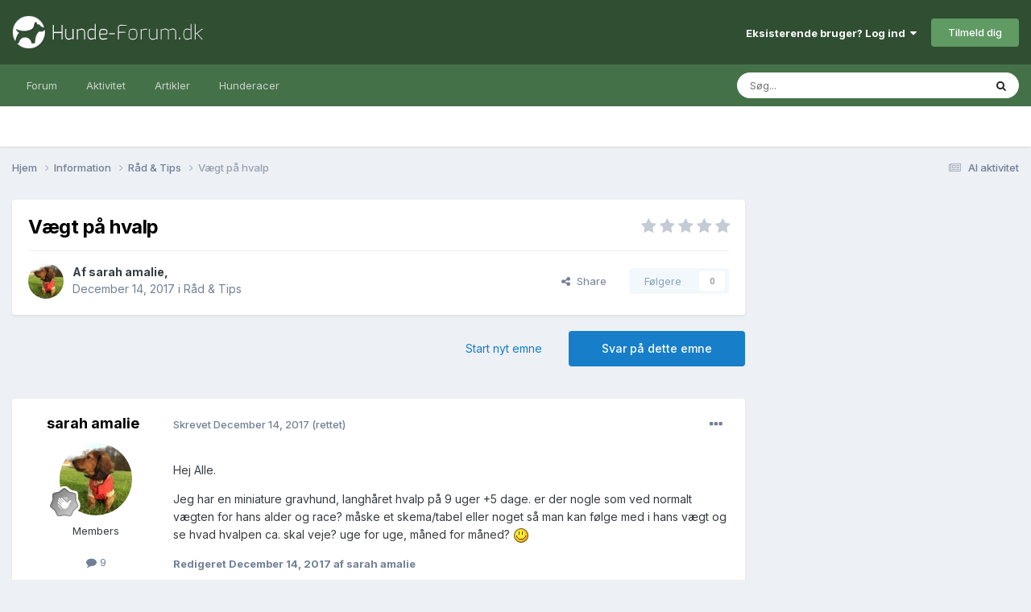

--- FILE ---
content_type: text/html;charset=UTF-8
request_url: https://www.hunde-forum.dk/forum/forum/topic/41075-v%C3%A6gt-p%C3%A5-hvalp/
body_size: 15732
content:
<!DOCTYPE html>
<html lang="da-DK" dir="ltr">
	<head>
		<meta charset="utf-8">
		<title>Vægt på hvalp - Råd &amp; Tips - Hunde-forum.dk</title>
		
			<script>
  (function(i,s,o,g,r,a,m){i['GoogleAnalyticsObject']=r;i[r]=i[r]||function(){
  (i[r].q=i[r].q||[]).push(arguments)},i[r].l=1*new Date();a=s.createElement(o),
  m=s.getElementsByTagName(o)[0];a.async=1;a.src=g;m.parentNode.insertBefore(a,m)
  })(window,document,'script','https://www.google-analytics.com/analytics.js','ga');

  ga('create', 'UA-1268661-1', 'auto');
  ga('send', 'pageview');

</script>
		
		

	<meta name="viewport" content="width=device-width, initial-scale=1">


	
	


	<meta name="twitter:card" content="summary" />




	
		
			
				<meta property="og:title" content="Vægt på hvalp">
			
		
	

	
		
			
				<meta property="og:type" content="website">
			
		
	

	
		
			
				<meta property="og:url" content="https://www.hunde-forum.dk/forum/forum/topic/41075-v%C3%A6gt-p%C3%A5-hvalp/">
			
		
	

	
		
			
				<meta name="description" content="Hej Alle. Jeg har en miniature gravhund, langhåret hvalp på 9 uger +5 dage. er der nogle som ved normalt vægten for hans alder og race? måske et skema/tabel eller noget så man kan følge med i hans vægt og se hvad hvalpen ca. skal veje? uge for uge, måned for måned?">
			
		
	

	
		
			
				<meta property="og:description" content="Hej Alle. Jeg har en miniature gravhund, langhåret hvalp på 9 uger +5 dage. er der nogle som ved normalt vægten for hans alder og race? måske et skema/tabel eller noget så man kan følge med i hans vægt og se hvad hvalpen ca. skal veje? uge for uge, måned for måned?">
			
		
	

	
		
			
				<meta property="og:updated_time" content="2017-12-14T19:23:58Z">
			
		
	

	
		
			
				<meta property="og:site_name" content="Hunde-forum.dk">
			
		
	

	
		
			
				<meta property="og:locale" content="da_DK">
			
		
	


	
		<link rel="canonical" href="https://www.hunde-forum.dk/forum/forum/topic/41075-v%C3%A6gt-p%C3%A5-hvalp/" />
	

	
		<link as="style" rel="preload" href="https://www.hunde-forum.dk/applications/core/interface/ckeditor/ckeditor/skins/ips/editor.css?t=P1PF" />
	





<link rel="manifest" href="https://www.hunde-forum.dk/manifest.webmanifest/">
<meta name="msapplication-config" content="https://www.hunde-forum.dk/browserconfig.xml/">
<meta name="msapplication-starturl" content="/">
<meta name="application-name" content="Hunde-forum.dk">
<meta name="apple-mobile-web-app-title" content="Hunde-forum.dk">

	<meta name="theme-color" content="#304f32">










<link rel="preload" href="//www.hunde-forum.dk/applications/core/interface/font/fontawesome-webfont.woff2?v=4.7.0" as="font" crossorigin="anonymous">
		


	<link rel="preconnect" href="https://fonts.googleapis.com">
	<link rel="preconnect" href="https://fonts.gstatic.com" crossorigin>
	
		<link href="https://fonts.googleapis.com/css2?family=Inter:wght@300;400;500;600;700&display=swap" rel="stylesheet">
	



	<link rel='stylesheet' href='https://www.hunde-forum.dk/uploads/css_built_1/341e4a57816af3ba440d891ca87450ff_framework.css?v=6a6f5a667c1757338095' media='all'>

	<link rel='stylesheet' href='https://www.hunde-forum.dk/uploads/css_built_1/05e81b71abe4f22d6eb8d1a929494829_responsive.css?v=6a6f5a667c1757338095' media='all'>

	<link rel='stylesheet' href='https://www.hunde-forum.dk/uploads/css_built_1/20446cf2d164adcc029377cb04d43d17_flags.css?v=6a6f5a667c1757338095' media='all'>

	<link rel='stylesheet' href='https://www.hunde-forum.dk/uploads/css_built_1/90eb5adf50a8c640f633d47fd7eb1778_core.css?v=6a6f5a667c1757338095' media='all'>

	<link rel='stylesheet' href='https://www.hunde-forum.dk/uploads/css_built_1/5a0da001ccc2200dc5625c3f3934497d_core_responsive.css?v=6a6f5a667c1757338095' media='all'>

	<link rel='stylesheet' href='https://www.hunde-forum.dk/uploads/css_built_1/62e269ced0fdab7e30e026f1d30ae516_forums.css?v=6a6f5a667c1757338095' media='all'>

	<link rel='stylesheet' href='https://www.hunde-forum.dk/uploads/css_built_1/76e62c573090645fb99a15a363d8620e_forums_responsive.css?v=6a6f5a667c1757338095' media='all'>

	<link rel='stylesheet' href='https://www.hunde-forum.dk/uploads/css_built_1/ebdea0c6a7dab6d37900b9190d3ac77b_topics.css?v=6a6f5a667c1757338095' media='all'>





<link rel='stylesheet' href='https://www.hunde-forum.dk/uploads/css_built_1/258adbb6e4f3e83cd3b355f84e3fa002_custom.css?v=6a6f5a667c1757338095' media='all'>




		
		

	
	<link rel='shortcut icon' href='https://www.hunde-forum.dk/uploads/monthly_2017_04/favicon.ico.002d6cd68a99f25ee4882cb229b2075a.ico' type="image/x-icon">

        <script async src="//pagead2.googlesyndication.com/pagead/js/adsbygoogle.js"></script>
        <script>
          (adsbygoogle = window.adsbygoogle || []).push({
            google_ad_client: "ca-pub-6535443641349139",
          });
        </script>
      
        <!-- Start GPT Tag -->
        <script async src='https://securepubads.g.doubleclick.net/tag/js/gpt.js'></script>
        <script>
          window.googletag = window.googletag || {cmd: []};
          googletag.cmd.push(function() {
            var mapping1 = googletag.sizeMapping()
                                    .addSize([1024, 768], [[930, 180]])
                                    .addSize([750, 400], [[728, 90]])
                                    .addSize([470, 400], [[320, 50]])
                                    .addSize([0, 0], [[320, 50]])
                                    .build();

            var mapping2 = googletag.sizeMapping()
                                    .addSize([1024, 768], [[336, 280]])
                                    .addSize([750, 400], [[300, 250]])
                                    .addSize([470, 400], [[300, 250]])
                                    .addSize([0, 0], [[300, 250]])
                                    .build();

            var mapping3 = googletag.sizeMapping()
                                    .addSize([1024, 768], [[300, 250]])
                                    .addSize([750, 400], [[300, 250]])
                                    .addSize([470, 400], [[300, 250]])
                                    .addSize([0, 0], [[300, 250]])
                                    .build();

            var mapping4 = googletag.sizeMapping()
                                    .addSize([1024, 768], [[300, 600]])
                                    .addSize([750, 400], [[300, 250]])
                                    .addSize([470, 400], [[300, 250]])
                                    .addSize([0, 0], [[300, 250]])
                                    .build();

            googletag.defineSlot('/21875484520/HF-LB-Top', [[930,180],[728,90],[320,50]], 'div-gpt-ad-4653114-1')
                     .defineSizeMapping(mapping1)
                     .addService(googletag.pubads());
            googletag.defineSlot('/21875484520/HF-LB-Bottom', [[930,180],[728,90],[320,50]], 'div-gpt-ad-4653114-2')
                     .defineSizeMapping(mapping1)
                     .addService(googletag.pubads());
            googletag.defineSlot('/21875484520/HF-A5P', [[930,180],[728,90],[320,50]], 'div-gpt-ad-4653114-3')
                     .defineSizeMapping(mapping1)
                     .addService(googletag.pubads());
            googletag.defineSlot('/21875484520/HF-A10P', [[930,180],[728,90],[320,50]], 'div-gpt-ad-4653114-4')
                     .defineSizeMapping(mapping1)
                     .addService(googletag.pubads());
            googletag.defineSlot('/21875484520/HF-A15P', [[930,180],[728,90],[320,50]], 'div-gpt-ad-4653114-5')
                     .defineSizeMapping(mapping1)
                     .addService(googletag.pubads());
            googletag.defineSlot('/21875484520/HF-A20P', [[930,180],[728,90],[320,50]], 'div-gpt-ad-4653114-6')
                     .defineSizeMapping(mapping1)
                     .addService(googletag.pubads());
            googletag.defineSlot('/21875484520/HF-AFC', [[930,180],[728,90],[320,50]], 'div-gpt-ad-4653114-7')
                     .defineSizeMapping(mapping1)
                     .addService(googletag.pubads());
            googletag.defineSlot('/21875484520/HF-ASC', [[930,180],[728,90],[320,50]], 'div-gpt-ad-4653114-8')
                     .defineSizeMapping(mapping1)
                     .addService(googletag.pubads());
            googletag.defineSlot('/21875484520/HF-ATC', [[930,180],[728,90],[320,50]], 'div-gpt-ad-4653114-9')
                     .defineSizeMapping(mapping1)
                     .addService(googletag.pubads());
            googletag.defineSlot('/21875484520/HF-A4C', [[930,180],[728,90],[320,50]], 'div-gpt-ad-4653114-10')
                     .defineSizeMapping(mapping1)
                     .addService(googletag.pubads());
            googletag.defineSlot('/21875484520/HF-A10T', [[930,180],[728,90],[320,50]], 'div-gpt-ad-4653114-11')
                     .defineSizeMapping(mapping1)
                     .addService(googletag.pubads());
            googletag.defineSlot('/21875484520/HF-A20T', [[930,180],[728,90],[320,50]], 'div-gpt-ad-4653114-12')
                     .defineSizeMapping(mapping1)
                     .addService(googletag.pubads());
            googletag.defineSlot('/21875484520/HF-IFP', [[336,280],[300,250]], 'div-gpt-ad-4653114-13')
                     .defineSizeMapping(mapping2)
                     .addService(googletag.pubads());
            googletag.defineSlot('/21875484520/HF-Sidebar', [[300,250]], 'div-gpt-ad-4653114-14')
                     .defineSizeMapping(mapping3)
                     .addService(googletag.pubads());
            googletag.defineSlot('/21875484520/HF-SS', [[300,600],[300,250]], 'div-gpt-ad-4653114-15')
                     .defineSizeMapping(mapping4)
                     .addService(googletag.pubads());

            googletag.pubads().enableSingleRequest();
            googletag.pubads().setCentering(true);
            googletag.enableServices();
          });
        </script>
        <!-- End GPT Tag -->
	</head>
	<body class='ipsApp ipsApp_front ipsJS_none ipsClearfix' data-controller='core.front.core.app' data-message="" data-pageApp='forums' data-pageLocation='front' data-pageModule='forums' data-pageController='topic' data-pageID='41075' >
		<a href='#ipsLayout_mainArea' class='ipsHide' title='Gå til hovedinholdet for denne side' accesskey='m'>Hop til indhold</a>
		
			<div id='ipsLayout_header' class='ipsClearfix'>
				





				<header>
					<div class='ipsLayout_container'>
						


<a href='https://www.hunde-forum.dk/' id='elLogo' accesskey='1'><img src="https://www.hunde-forum.dk/uploads/monthly_2017_04/hundeforumLogo.png.80ba01e3bb015428ba89e68e4bbbc243.png" alt='Hunde-forum.dk'></a>

						

	<ul id='elUserNav' class='ipsList_inline cSignedOut ipsResponsive_showDesktop'>
		
        
		
        
        
            
            <li id='elSignInLink'>
                <a href='https://www.hunde-forum.dk/login/' data-ipsMenu-closeOnClick="false" data-ipsMenu id='elUserSignIn'>
                    Eksisterende bruger? Log ind &nbsp;<i class='fa fa-caret-down'></i>
                </a>
                
<div id='elUserSignIn_menu' class='ipsMenu ipsMenu_auto ipsHide'>
	<form accept-charset='utf-8' method='post' action='https://www.hunde-forum.dk/login/'>
		<input type="hidden" name="csrfKey" value="6d4af6f8a0f6b8f7825b5c2e7d4ed9f7">
		<input type="hidden" name="ref" value="aHR0cHM6Ly93d3cuaHVuZGUtZm9ydW0uZGsvZm9ydW0vZm9ydW0vdG9waWMvNDEwNzUtdiVDMyVBNmd0LXAlQzMlQTUtaHZhbHAv">
		<div data-role="loginForm">
			
			
			
				<div class='ipsColumns ipsColumns_noSpacing'>
					<div class='ipsColumn ipsColumn_wide' id='elUserSignIn_internal'>
						
<div class="ipsPad ipsForm ipsForm_vertical">
	<h4 class="ipsType_sectionHead">Log ind</h4>
	<br><br>
	<ul class='ipsList_reset'>
		<li class="ipsFieldRow ipsFieldRow_noLabel ipsFieldRow_fullWidth">
			
			
				<input type="text" placeholder="Display navn eller e-mailadresse" name="auth" autocomplete="email">
			
		</li>
		<li class="ipsFieldRow ipsFieldRow_noLabel ipsFieldRow_fullWidth">
			<input type="password" placeholder="Password" name="password" autocomplete="current-password">
		</li>
		<li class="ipsFieldRow ipsFieldRow_checkbox ipsClearfix">
			<span class="ipsCustomInput">
				<input type="checkbox" name="remember_me" id="remember_me_checkbox" value="1" checked aria-checked="true">
				<span></span>
			</span>
			<div class="ipsFieldRow_content">
				<label class="ipsFieldRow_label" for="remember_me_checkbox">Husk mig</label>
				<span class="ipsFieldRow_desc">Ikke anbefalet på fælles computere</span>
			</div>
		</li>
		<li class="ipsFieldRow ipsFieldRow_fullWidth">
			<button type="submit" name="_processLogin" value="usernamepassword" class="ipsButton ipsButton_primary ipsButton_small" id="elSignIn_submit">Log ind</button>
			
				<p class="ipsType_right ipsType_small">
					
						<a href='https://www.hunde-forum.dk/glemt-password/' data-ipsDialog data-ipsDialog-title='Glemt dit password?'>
					
					Glemt dit password?</a>
				</p>
			
		</li>
	</ul>
</div>
					</div>
					<div class='ipsColumn ipsColumn_wide'>
						<div class='ipsPadding' id='elUserSignIn_external'>
							<div class='ipsAreaBackground_light ipsPadding:half'>
								
								
									<div class='ipsType_center ipsMargin_top:half'>
										

<button type="submit" name="_processLogin" value="2" class='ipsButton ipsButton_verySmall ipsButton_fullWidth ipsSocial ipsSocial_facebook' style="background-color: #3a579a">
	
		<span class='ipsSocial_icon'>
			
				<i class='fa fa-facebook-official'></i>
			
		</span>
		<span class='ipsSocial_text'>Log ind med Facebook</span>
	
</button>
									</div>
								
							</div>
						</div>
					</div>
				</div>
			
		</div>
	</form>
</div>
            </li>
            
        
		
			<li>
				
					<a href='https://www.hunde-forum.dk/opret-bruger/' data-ipsDialog data-ipsDialog-size='narrow' data-ipsDialog-title='Tilmeld dig' id='elRegisterButton' class='ipsButton ipsButton_normal ipsButton_primary'>Tilmeld dig</a>
				
			</li>
		
	</ul>

						
<ul class='ipsMobileHamburger ipsList_reset ipsResponsive_hideDesktop'>
	<li data-ipsDrawer data-ipsDrawer-drawerElem='#elMobileDrawer'>
		<a href='#' >
			
			
				
			
			
			
			<i class='fa fa-navicon'></i>
		</a>
	</li>
</ul>
					</div>
				</header>
				

	<nav data-controller='core.front.core.navBar' class=' ipsResponsive_showDesktop'>
		<div class='ipsNavBar_primary ipsLayout_container '>
			<ul data-role="primaryNavBar" class='ipsClearfix'>
				


	
		
		
		<li  id='elNavSecondary_1' data-role="navBarItem" data-navApp="core" data-navExt="CustomItem">
			
			
				<a href="https://www.hunde-forum.dk"  data-navItem-id="1" >
					Forum<span class='ipsNavBar_active__identifier'></span>
				</a>
			
			
				<ul class='ipsNavBar_secondary ipsHide' data-role='secondaryNavBar'>
					


	
		
		
		<li  id='elNavSecondary_8' data-role="navBarItem" data-navApp="core" data-navExt="CustomItem">
			
			
				<a href="https://www.hunde-forum.dk"  data-navItem-id="8" >
					Forummer<span class='ipsNavBar_active__identifier'></span>
				</a>
			
			
		</li>
	
	

	
	

	
		
		
		<li  id='elNavSecondary_11' data-role="navBarItem" data-navApp="core" data-navExt="StaffDirectory">
			
			
				<a href="https://www.hunde-forum.dk/staff/"  data-navItem-id="11" >
					Holdet bag<span class='ipsNavBar_active__identifier'></span>
				</a>
			
			
		</li>
	
	

	
		
		
		<li  id='elNavSecondary_12' data-role="navBarItem" data-navApp="core" data-navExt="OnlineUsers">
			
			
				<a href="https://www.hunde-forum.dk/online-brugere/"  data-navItem-id="12" >
					Online brugere<span class='ipsNavBar_active__identifier'></span>
				</a>
			
			
		</li>
	
	

	
		
		
		<li  id='elNavSecondary_13' data-role="navBarItem" data-navApp="core" data-navExt="Leaderboard">
			
			
				<a href="https://www.hunde-forum.dk/leaderboard/"  data-navItem-id="13" >
					Leaderboard<span class='ipsNavBar_active__identifier'></span>
				</a>
			
			
		</li>
	
	

					<li class='ipsHide' id='elNavigationMore_1' data-role='navMore'>
						<a href='#' data-ipsMenu data-ipsMenu-appendTo='#elNavigationMore_1' id='elNavigationMore_1_dropdown'>Mere <i class='fa fa-caret-down'></i></a>
						<ul class='ipsHide ipsMenu ipsMenu_auto' id='elNavigationMore_1_dropdown_menu' data-role='moreDropdown'></ul>
					</li>
				</ul>
			
		</li>
	
	

	
		
		
		<li  id='elNavSecondary_2' data-role="navBarItem" data-navApp="core" data-navExt="CustomItem">
			
			
				<a href="https://www.hunde-forum.dk/discover/"  data-navItem-id="2" >
					Aktivitet<span class='ipsNavBar_active__identifier'></span>
				</a>
			
			
				<ul class='ipsNavBar_secondary ipsHide' data-role='secondaryNavBar'>
					


	
		
		
		<li  id='elNavSecondary_3' data-role="navBarItem" data-navApp="core" data-navExt="AllActivity">
			
			
				<a href="https://www.hunde-forum.dk/discover/"  data-navItem-id="3" >
					Al aktivitet<span class='ipsNavBar_active__identifier'></span>
				</a>
			
			
		</li>
	
	

	
	

	
	

	
	

	
		
		
		<li  id='elNavSecondary_7' data-role="navBarItem" data-navApp="core" data-navExt="Search">
			
			
				<a href="https://www.hunde-forum.dk/search/"  data-navItem-id="7" >
					Søg<span class='ipsNavBar_active__identifier'></span>
				</a>
			
			
		</li>
	
	

					<li class='ipsHide' id='elNavigationMore_2' data-role='navMore'>
						<a href='#' data-ipsMenu data-ipsMenu-appendTo='#elNavigationMore_2' id='elNavigationMore_2_dropdown'>Mere <i class='fa fa-caret-down'></i></a>
						<ul class='ipsHide ipsMenu ipsMenu_auto' id='elNavigationMore_2_dropdown_menu' data-role='moreDropdown'></ul>
					</li>
				</ul>
			
		</li>
	
	

	
		
		
		<li  id='elNavSecondary_15' data-role="navBarItem" data-navApp="cms" data-navExt="Pages">
			
			
				<a href="https://www.hunde-forum.dk/artikler/"  data-navItem-id="15" >
					Artikler<span class='ipsNavBar_active__identifier'></span>
				</a>
			
			
		</li>
	
	

	
		
		
		<li  id='elNavSecondary_16' data-role="navBarItem" data-navApp="cms" data-navExt="Pages">
			
			
				<a href="https://www.hunde-forum.dk/hunderacer/"  data-navItem-id="16" >
					Hunderacer<span class='ipsNavBar_active__identifier'></span>
				</a>
			
			
		</li>
	
	

	
	

	
	

				<li class='ipsHide' id='elNavigationMore' data-role='navMore'>
					<a href='#' data-ipsMenu data-ipsMenu-appendTo='#elNavigationMore' id='elNavigationMore_dropdown'>Mere</a>
					<ul class='ipsNavBar_secondary ipsHide' data-role='secondaryNavBar'>
						<li class='ipsHide' id='elNavigationMore_more' data-role='navMore'>
							<a href='#' data-ipsMenu data-ipsMenu-appendTo='#elNavigationMore_more' id='elNavigationMore_more_dropdown'>Mere <i class='fa fa-caret-down'></i></a>
							<ul class='ipsHide ipsMenu ipsMenu_auto' id='elNavigationMore_more_dropdown_menu' data-role='moreDropdown'></ul>
						</li>
					</ul>
				</li>
			</ul>
			

	<div id="elSearchWrapper">
		<div id='elSearch' data-controller="core.front.core.quickSearch">
			<form accept-charset='utf-8' action='//www.hunde-forum.dk/search/?do=quicksearch' method='post'>
                <input type='search' id='elSearchField' placeholder='Søg...' name='q' autocomplete='off' aria-label='Søg'>
                <details class='cSearchFilter'>
                    <summary class='cSearchFilter__text'></summary>
                    <ul class='cSearchFilter__menu'>
                        
                        <li><label><input type="radio" name="type" value="all" ><span class='cSearchFilter__menuText'>Overalt</span></label></li>
                        
                            
                                <li><label><input type="radio" name="type" value='contextual_{&quot;type&quot;:&quot;forums_topic&quot;,&quot;nodes&quot;:23}' checked><span class='cSearchFilter__menuText'>This Forum</span></label></li>
                            
                                <li><label><input type="radio" name="type" value='contextual_{&quot;type&quot;:&quot;forums_topic&quot;,&quot;item&quot;:41075}' checked><span class='cSearchFilter__menuText'>This Topic</span></label></li>
                            
                        
                        
                            <li><label><input type="radio" name="type" value="core_statuses_status"><span class='cSearchFilter__menuText'>Status Updates</span></label></li>
                        
                            <li><label><input type="radio" name="type" value="forums_topic"><span class='cSearchFilter__menuText'>Emner</span></label></li>
                        
                            <li><label><input type="radio" name="type" value="cms_pages_pageitem"><span class='cSearchFilter__menuText'>Pages</span></label></li>
                        
                            <li><label><input type="radio" name="type" value="cms_records2"><span class='cSearchFilter__menuText'>Artikler</span></label></li>
                        
                            <li><label><input type="radio" name="type" value="cms_records3"><span class='cSearchFilter__menuText'>Hunderacer</span></label></li>
                        
                            <li><label><input type="radio" name="type" value="core_members"><span class='cSearchFilter__menuText'>Medlemmer</span></label></li>
                        
                    </ul>
                </details>
				<button class='cSearchSubmit' type="submit" aria-label='Søg'><i class="fa fa-search"></i></button>
			</form>
		</div>
	</div>

		</div>
	</nav>

				
<ul id='elMobileNav' class='ipsResponsive_hideDesktop' data-controller='core.front.core.mobileNav'>
	
		
			
			
				
				
			
				
					<li id='elMobileBreadcrumb'>
						<a href='https://www.hunde-forum.dk/forum/forum/23-r%C3%A5d-amp-tips/'>
							<span>Råd &amp; Tips</span>
						</a>
					</li>
				
				
			
				
				
			
		
	
	
	
	<li >
		<a data-action="defaultStream" href='https://www.hunde-forum.dk/discover/'><i class="fa fa-newspaper-o" aria-hidden="true"></i></a>
	</li>

	

	
		<li class='ipsJS_show'>
			<a href='https://www.hunde-forum.dk/search/'><i class='fa fa-search'></i></a>
		</li>
	
</ul>
			</div>
		
		<main id='ipsLayout_body' class='ipsLayout_container'>
			<div id='ipsLayout_contentArea'>
				<div id='ipsLayout_contentWrapper'>
					
<nav class='ipsBreadcrumb ipsBreadcrumb_top ipsFaded_withHover'>
	

	<ul class='ipsList_inline ipsPos_right'>
		
		<li >
			<a data-action="defaultStream" class='ipsType_light '  href='https://www.hunde-forum.dk/discover/'><i class="fa fa-newspaper-o" aria-hidden="true"></i> <span>Al aktivitet</span></a>
		</li>
		
	</ul>

	<ul data-role="breadcrumbList">
		<li>
			<a title="Hjem" href='https://www.hunde-forum.dk/'>
				<span>Hjem <i class='fa fa-angle-right'></i></span>
			</a>
		</li>
		
		
			<li>
				
					<a href='https://www.hunde-forum.dk/forum/forum/3-information/'>
						<span>Information <i class='fa fa-angle-right' aria-hidden="true"></i></span>
					</a>
				
			</li>
		
			<li>
				
					<a href='https://www.hunde-forum.dk/forum/forum/23-r%C3%A5d-amp-tips/'>
						<span>Råd &amp; Tips <i class='fa fa-angle-right' aria-hidden="true"></i></span>
					</a>
				
			</li>
		
			<li>
				
					Vægt på hvalp
				
			</li>
		
	</ul>
</nav>
					
					<div id='ipsLayout_mainArea'>
						<!-- GPT AdSlot 1 for Ad unit 'HF-LB-Top' ### Size: [[930,180],[728,90],[320,50]] -->
<div id='div-gpt-ad-4653114-1'>
  <script>
    googletag.cmd.push(function() { googletag.display('div-gpt-ad-4653114-1'); });
  </script>
</div>
<!-- End AdSlot 1 -->
						
						
						

	




						



<div class="ipsPageHeader ipsResponsive_pull ipsBox ipsPadding sm:ipsPadding:half ipsMargin_bottom">
	
	<div class="ipsFlex ipsFlex-ai:center ipsFlex-fw:wrap ipsGap:4">
		<div class="ipsFlex-flex:11">
			<h1 class="ipsType_pageTitle ipsContained_container">
				

				
				
					<span class="ipsType_break ipsContained">
						<span>Vægt på hvalp</span>
					</span>
				
			</h1>
			
			
		</div>
		
			<div class="ipsFlex-flex:00 ipsType_light">
				
				
<div  class='ipsClearfix ipsRating  ipsRating_veryLarge'>
	
	<ul class='ipsRating_collective'>
		
			
				<li class='ipsRating_off'>
					<i class='fa fa-star'></i>
				</li>
			
		
			
				<li class='ipsRating_off'>
					<i class='fa fa-star'></i>
				</li>
			
		
			
				<li class='ipsRating_off'>
					<i class='fa fa-star'></i>
				</li>
			
		
			
				<li class='ipsRating_off'>
					<i class='fa fa-star'></i>
				</li>
			
		
			
				<li class='ipsRating_off'>
					<i class='fa fa-star'></i>
				</li>
			
		
	</ul>
</div>
			</div>
		
	</div>
	<hr class="ipsHr">
	<div class="ipsPageHeader__meta ipsFlex ipsFlex-jc:between ipsFlex-ai:center ipsFlex-fw:wrap ipsGap:3">
		<div class="ipsFlex-flex:11">
			<div class="ipsPhotoPanel ipsPhotoPanel_mini ipsPhotoPanel_notPhone ipsClearfix">
				


	<a href="https://www.hunde-forum.dk/profile/2100-sarah-amalie/" rel="nofollow" data-ipsHover data-ipsHover-width="370" data-ipsHover-target="https://www.hunde-forum.dk/profile/2100-sarah-amalie/?do=hovercard" class="ipsUserPhoto ipsUserPhoto_mini" title="Gå til sarah amalie's profil">
		<img src='https://www.hunde-forum.dk/uploads/monthly_2018_01/5a4a76f27d2fc_bustervedskovsen.thumb.jpg.cce5ee1d7b1ee74b89e0793239007adc.jpg' alt='sarah amalie' loading="lazy">
	</a>

				<div>
					<p class="ipsType_reset ipsType_blendLinks">
						<span class="ipsType_normal">
						
							<strong>Af <span itemprop='name'>


<a href='https://www.hunde-forum.dk/profile/2100-sarah-amalie/' rel="nofollow" data-ipsHover data-ipsHover-width='370' data-ipsHover-target='https://www.hunde-forum.dk/profile/2100-sarah-amalie/?do=hovercard&amp;referrer=https%253A%252F%252Fwww.hunde-forum.dk%252Fforum%252Fforum%252Ftopic%252F41075-v%2525C3%2525A6gt-p%2525C3%2525A5-hvalp%252F' title="Gå til sarah amalie's profil" class="ipsType_break">sarah amalie</a></span>,</strong><br>
							<span class="ipsType_light"><time datetime='2017-12-14T17:13:03Z' title='14-12-2017 17:13' data-short='8 år'>December 14, 2017</time> i <a href="https://www.hunde-forum.dk/forum/forum/23-r%C3%A5d-amp-tips/">Råd &amp; Tips</a></span>
						
						</span>
					</p>
				</div>
			</div>
		</div>
		
			<div class="ipsFlex-flex:01 ipsResponsive_hidePhone">
				<div class="ipsFlex ipsFlex-ai:center ipsFlex-jc:center ipsGap:3 ipsGap_row:0">
					
						


    <a href='#elShareItem_906556215_menu' id='elShareItem_906556215' data-ipsMenu class='ipsShareButton ipsButton ipsButton_verySmall ipsButton_link ipsButton_link--light'>
        <span><i class='fa fa-share-alt'></i></span> &nbsp;Share
    </a>

    <div class='ipsPadding ipsMenu ipsMenu_normal ipsHide' id='elShareItem_906556215_menu' data-controller="core.front.core.sharelink">
        
        
        <span data-ipsCopy data-ipsCopy-flashmessage>
            <a href="https://www.hunde-forum.dk/forum/forum/topic/41075-v%C3%A6gt-p%C3%A5-hvalp/" class="ipsButton ipsButton_light ipsButton_small ipsButton_fullWidth" data-role="copyButton" data-clipboard-text="https://www.hunde-forum.dk/forum/forum/topic/41075-v%C3%A6gt-p%C3%A5-hvalp/" data-ipstooltip title='Copy Link to Clipboard'><i class="fa fa-clone"></i> https://www.hunde-forum.dk/forum/forum/topic/41075-v%C3%A6gt-p%C3%A5-hvalp/</a>
        </span>
        <ul class='ipsShareLinks ipsMargin_top:half'>
            
                <li>
<a href="https://www.facebook.com/sharer/sharer.php?u=https%3A%2F%2Fwww.hunde-forum.dk%2Fforum%2Fforum%2Ftopic%2F41075-v%25C3%25A6gt-p%25C3%25A5-hvalp%2F" class="cShareLink cShareLink_facebook" target="_blank" data-role="shareLink" title='Del på Facebook' data-ipsTooltip rel='noopener nofollow'>
	<i class="fa fa-facebook"></i>
</a></li>
            
                <li>
<a href="https://x.com/share?url=https%3A%2F%2Fwww.hunde-forum.dk%2Fforum%2Fforum%2Ftopic%2F41075-v%2525C3%2525A6gt-p%2525C3%2525A5-hvalp%2F" class="cShareLink cShareLink_x" target="_blank" data-role="shareLink" title='Share on X' data-ipsTooltip rel='nofollow noopener'>
    <i class="fa fa-x"></i>
</a></li>
            
                <li>
<a href="https://pinterest.com/pin/create/button/?url=https://www.hunde-forum.dk/forum/forum/topic/41075-v%25C3%25A6gt-p%25C3%25A5-hvalp/&amp;media=" class="cShareLink cShareLink_pinterest" rel="nofollow noopener" target="_blank" data-role="shareLink" title='Share on Pinterest' data-ipsTooltip>
	<i class="fa fa-pinterest"></i>
</a></li>
            
                <li>
<a href="https://www.reddit.com/submit?url=https%3A%2F%2Fwww.hunde-forum.dk%2Fforum%2Fforum%2Ftopic%2F41075-v%25C3%25A6gt-p%25C3%25A5-hvalp%2F&amp;title=V%C3%A6gt+p%C3%A5+hvalp" rel="nofollow noopener" class="cShareLink cShareLink_reddit" target="_blank" title='Del på Reddit' data-ipsTooltip>
	<i class="fa fa-reddit"></i>
</a></li>
            
        </ul>
        
            <hr class='ipsHr'>
            <button class='ipsHide ipsButton ipsButton_verySmall ipsButton_light ipsButton_fullWidth ipsMargin_top:half' data-controller='core.front.core.webshare' data-role='webShare' data-webShareTitle='Vægt på hvalp' data-webShareText='Vægt på hvalp' data-webShareUrl='https://www.hunde-forum.dk/forum/forum/topic/41075-v%C3%A6gt-p%C3%A5-hvalp/'>More sharing options...</button>
        
    </div>

					
					



					

<div data-followApp='forums' data-followArea='topic' data-followID='41075' data-controller='core.front.core.followButton'>
	

	<a href='https://www.hunde-forum.dk/login/' rel="nofollow" class="ipsFollow ipsPos_middle ipsButton ipsButton_light ipsButton_verySmall ipsButton_disabled" data-role="followButton" data-ipsTooltip title='Log ind for at følge dette'>
		<span>Følgere</span>
		<span class='ipsCommentCount'>0</span>
	</a>

</div>
				</div>
			</div>
					
	</div>
	
	
</div>






<div class="ipsClearfix">
	<ul class="ipsToolList ipsToolList_horizontal ipsClearfix ipsSpacer_both ">
		
			<li class="ipsToolList_primaryAction">
				<span data-controller="forums.front.topic.reply">
					
						<a href="#replyForm" class="ipsButton ipsButton_important ipsButton_medium ipsButton_fullWidth" data-action="replyToTopic">Svar på dette emne</a>
					
				</span>
			</li>
		
		
			<li class="ipsResponsive_hidePhone">
				
					<a href="https://www.hunde-forum.dk/forum/forum/23-r%C3%A5d-amp-tips/?do=add" class="ipsButton ipsButton_link ipsButton_medium ipsButton_fullWidth" title="Start et nyt emne i dette forum">Start nyt emne</a>
				
			</li>
		
		
	</ul>
</div>

<div id="comments" data-controller="core.front.core.commentFeed,forums.front.topic.view, core.front.core.ignoredComments" data-autopoll data-baseurl="https://www.hunde-forum.dk/forum/forum/topic/41075-v%C3%A6gt-p%C3%A5-hvalp/" data-lastpage data-feedid="topic-41075" class="cTopic ipsClear ipsSpacer_top">
	
			
	

	

<div data-controller='core.front.core.recommendedComments' data-url='https://www.hunde-forum.dk/forum/forum/topic/41075-v%C3%A6gt-p%C3%A5-hvalp/?recommended=comments' class='ipsRecommendedComments ipsHide'>
	<div data-role="recommendedComments">
		<h2 class='ipsType_sectionHead ipsType_large ipsType_bold ipsMargin_bottom'>Recommended Posts</h2>
		
	</div>
</div>
	
	<div id="elPostFeed" data-role="commentFeed" data-controller="core.front.core.moderation" >
		<form action="https://www.hunde-forum.dk/forum/forum/topic/41075-v%C3%A6gt-p%C3%A5-hvalp/?csrfKey=6d4af6f8a0f6b8f7825b5c2e7d4ed9f7&amp;do=multimodComment" method="post" data-ipspageaction data-role="moderationTools">
			
			
				

					

					
					



<a id='findComment-1490157'></a>
<a id='comment-1490157'></a>
<article  id='elComment_1490157' class='cPost ipsBox ipsResponsive_pull  ipsComment  ipsComment_parent ipsClearfix ipsClear ipsColumns ipsColumns_noSpacing ipsColumns_collapsePhone    '>
	

	

	<div class='cAuthorPane_mobile ipsResponsive_showPhone'>
		<div class='cAuthorPane_photo'>
			<div class='cAuthorPane_photoWrap'>
				


	<a href="https://www.hunde-forum.dk/profile/2100-sarah-amalie/" rel="nofollow" data-ipsHover data-ipsHover-width="370" data-ipsHover-target="https://www.hunde-forum.dk/profile/2100-sarah-amalie/?do=hovercard" class="ipsUserPhoto ipsUserPhoto_large" title="Gå til sarah amalie's profil">
		<img src='https://www.hunde-forum.dk/uploads/monthly_2018_01/5a4a76f27d2fc_bustervedskovsen.thumb.jpg.cce5ee1d7b1ee74b89e0793239007adc.jpg' alt='sarah amalie' loading="lazy">
	</a>

				
				
					<a href="https://www.hunde-forum.dk/profile/2100-sarah-amalie/badges/" rel="nofollow">
						
<img src='https://www.hunde-forum.dk/uploads/monthly_2021_06/1_Newbie.svg' loading="lazy" alt="Newbie" class="cAuthorPane_badge cAuthorPane_badge--rank ipsOutline ipsOutline:2px" data-ipsTooltip title="Rang: Newbie (1/14)">
					</a>
				
			</div>
		</div>
		<div class='cAuthorPane_content'>
			<h3 class='ipsType_sectionHead cAuthorPane_author ipsType_break ipsType_blendLinks ipsFlex ipsFlex-ai:center'>
				


<a href='https://www.hunde-forum.dk/profile/2100-sarah-amalie/' rel="nofollow" data-ipsHover data-ipsHover-width='370' data-ipsHover-target='https://www.hunde-forum.dk/profile/2100-sarah-amalie/?do=hovercard&amp;referrer=https%253A%252F%252Fwww.hunde-forum.dk%252Fforum%252Fforum%252Ftopic%252F41075-v%2525C3%2525A6gt-p%2525C3%2525A5-hvalp%252F' title="Gå til sarah amalie's profil" class="ipsType_break"><span style='color:#'>sarah amalie</span></a>
			</h3>
			<div class='ipsType_light ipsType_reset'>
			    <a href='https://www.hunde-forum.dk/forum/forum/topic/41075-v%C3%A6gt-p%C3%A5-hvalp/#findComment-1490157' rel="nofollow" class='ipsType_blendLinks'>Skrevet <time datetime='2017-12-14T17:13:03Z' title='14-12-2017 17:13' data-short='8 år'>December 14, 2017</time></a>
				
			</div>
		</div>
	</div>
	<aside class='ipsComment_author cAuthorPane ipsColumn ipsColumn_medium ipsResponsive_hidePhone'>
		<h3 class='ipsType_sectionHead cAuthorPane_author ipsType_blendLinks ipsType_break'><strong>


<a href='https://www.hunde-forum.dk/profile/2100-sarah-amalie/' rel="nofollow" data-ipsHover data-ipsHover-width='370' data-ipsHover-target='https://www.hunde-forum.dk/profile/2100-sarah-amalie/?do=hovercard&amp;referrer=https%253A%252F%252Fwww.hunde-forum.dk%252Fforum%252Fforum%252Ftopic%252F41075-v%2525C3%2525A6gt-p%2525C3%2525A5-hvalp%252F' title="Gå til sarah amalie's profil" class="ipsType_break">sarah amalie</a></strong>
			
		</h3>
		<ul class='cAuthorPane_info ipsList_reset'>
			<li data-role='photo' class='cAuthorPane_photo'>
				<div class='cAuthorPane_photoWrap'>
					


	<a href="https://www.hunde-forum.dk/profile/2100-sarah-amalie/" rel="nofollow" data-ipsHover data-ipsHover-width="370" data-ipsHover-target="https://www.hunde-forum.dk/profile/2100-sarah-amalie/?do=hovercard" class="ipsUserPhoto ipsUserPhoto_large" title="Gå til sarah amalie's profil">
		<img src='https://www.hunde-forum.dk/uploads/monthly_2018_01/5a4a76f27d2fc_bustervedskovsen.thumb.jpg.cce5ee1d7b1ee74b89e0793239007adc.jpg' alt='sarah amalie' loading="lazy">
	</a>

					
					
						
<img src='https://www.hunde-forum.dk/uploads/monthly_2021_06/1_Newbie.svg' loading="lazy" alt="Newbie" class="cAuthorPane_badge cAuthorPane_badge--rank ipsOutline ipsOutline:2px" data-ipsTooltip title="Rang: Newbie (1/14)">
					
				</div>
			</li>
			
				<li data-role='group'><span style='color:#'>Members</span></li>
				
			
			
				<li data-role='stats' class='ipsMargin_top'>
					<ul class="ipsList_reset ipsType_light ipsFlex ipsFlex-ai:center ipsFlex-jc:center ipsGap_row:2 cAuthorPane_stats">
						<li>
							
								<a href="https://www.hunde-forum.dk/profile/2100-sarah-amalie/content/" rel="nofollow" title="9 beskeder" data-ipsTooltip class="ipsType_blendLinks">
							
								<i class="fa fa-comment"></i> 9
							
								</a>
							
						</li>
						
					</ul>
				</li>
			
			
				

			
		</ul>
	</aside>
	<div class='ipsColumn ipsColumn_fluid ipsMargin:none'>
		

<div id="comment-1490157_wrap" data-controller="core.front.core.comment" data-commentapp="forums" data-commenttype="forums" data-commentid="1490157" data-quotedata="{&quot;userid&quot;:2100,&quot;username&quot;:&quot;sarah amalie&quot;,&quot;timestamp&quot;:1513271583,&quot;contentapp&quot;:&quot;forums&quot;,&quot;contenttype&quot;:&quot;forums&quot;,&quot;contentid&quot;:41075,&quot;contentclass&quot;:&quot;forums_Topic&quot;,&quot;contentcommentid&quot;:1490157}" class="ipsComment_content ipsType_medium">

	<div class="ipsComment_meta ipsType_light ipsFlex ipsFlex-ai:center ipsFlex-jc:between ipsFlex-fd:row-reverse">
		<div class="ipsType_light ipsType_reset ipsType_blendLinks ipsComment_toolWrap">
			<div class="ipsResponsive_hidePhone ipsComment_badges">
				<ul class="ipsList_reset ipsFlex ipsFlex-jc:end ipsFlex-fw:wrap ipsGap:2 ipsGap_row:1">
					
					
					
					
					
				</ul>
			</div>
			<ul class="ipsList_reset ipsComment_tools">
				<li>
					<a href="#elControls_1490157_menu" class="ipsComment_ellipsis" id="elControls_1490157" title="Flere indstillinger..." data-ipsmenu data-ipsmenu-appendto="#comment-1490157_wrap"><i class="fa fa-ellipsis-h"></i></a>
					<ul id="elControls_1490157_menu" class="ipsMenu ipsMenu_narrow ipsHide">
						
							<li class="ipsMenu_item"><a href="https://www.hunde-forum.dk/forum/forum/topic/41075-v%C3%A6gt-p%C3%A5-hvalp/?do=reportComment&amp;comment=1490157" data-ipsdialog data-ipsdialog-remotesubmit data-ipsdialog-size="medium" data-ipsdialog-flashmessage="Tak for din rapportering" data-ipsdialog-title="Anmeld indhold" data-action="reportComment" title="Anmeld dette indhold">Rapporter</a></li>
						
						
							<li class="ipsMenu_item"><a href="https://www.hunde-forum.dk/forum/forum/topic/41075-v%C3%A6gt-p%C3%A5-hvalp/" title="Del dette indlæg" data-ipsdialog data-ipsdialog-size="narrow" data-ipsdialog-content="#elSharePost_1490157_menu" data-ipsdialog-title="Del dette indlæg" d="elSharePost_1490157" data-role="shareComment">Share</a></li>
						
						
						
						
							
								
							
							
							
							
							
							
						
					</ul>
				</li>
				
			</ul>
		</div>

		<div class="ipsType_reset ipsResponsive_hidePhone">
			<a href="https://www.hunde-forum.dk/forum/forum/topic/41075-v%C3%A6gt-p%C3%A5-hvalp/?do=findComment&amp;comment=1490157" class="ipsType_blendLinks">Skrevet <time datetime='2017-12-14T17:13:03Z' title='14-12-2017 17:13' data-short='8 år'>December 14, 2017</time></a> 
			
			<span class="ipsResponsive_hidePhone">
				
					(rettet)
				
				
			</span>
		</div>
	</div>

	


	<div class="cPost_contentWrap">
		
		<div data-role="commentContent" class="ipsType_normal ipsType_richText ipsPadding_bottom ipsContained" data-controller="core.front.core.lightboxedImages">
			<!-- ad_in_post_1 -->
            		
            <div id="inside-first-post-banner" data-excludequote>
              <!-- GPT AdSlot 13 for Ad unit 'HF-IFP' ### Size: [[336,280],[300,250]] -->
<div id='div-gpt-ad-4653114-13'>
  <script>
    googletag.cmd.push(function() { googletag.display('div-gpt-ad-4653114-13'); });
  </script>
</div>
<!-- End AdSlot 13 -->
            </div>
            
          	<!-- End ad -->
            <p>
	Hej Alle.
</p>

<p>
	Jeg har en miniature gravhund, langhåret hvalp på 9 uger +5 dage. er der nogle som ved normalt vægten for hans alder og race? måske et skema/tabel eller noget så man kan følge med i hans vægt og se hvad hvalpen ca. skal veje? uge for uge, måned for måned? <img alt=":)" data-emoticon="" height="20" src="https://www.hunde-forum.dk/uploads/emoticons/smile.png" srcset="https://www.hunde-forum.dk/uploads/emoticons/smile@2x.png 2x" title=":)" width="20"> 
</p>

			
				

<span class='ipsType_reset ipsType_medium ipsType_light' data-excludequote>
	<strong>Redigeret <time datetime='2017-12-14T17:13:40Z' title='14-12-2017 17:13' data-short='8 år'>December 14, 2017</time> af sarah amalie</strong>
	
	
</span>
			
		</div>

		
			<div class="ipsItemControls">
				
					
						

	<div data-controller='core.front.core.reaction' class='ipsItemControls_right ipsClearfix '>	
		<div class='ipsReact ipsPos_right'>
			
				
				<div class='ipsReact_blurb ipsHide' data-role='reactionBlurb'>
					
				</div>
			
			
			
		</div>
	</div>

					
				
				<ul class="ipsComment_controls ipsClearfix ipsItemControls_left" data-role="commentControls">
					
						
							<li data-ipsquote-editor="topic_comment" data-ipsquote-target="#comment-1490157" class="ipsJS_show">
								<button class="ipsButton ipsButton_light ipsButton_verySmall ipsButton_narrow cMultiQuote ipsHide" data-action="multiQuoteComment" data-ipstooltip data-ipsquote-multiquote data-mqid="mq1490157" title="MultiCitér"><i class="fa fa-plus"></i></button>
							</li>
							<li data-ipsquote-editor="topic_comment" data-ipsquote-target="#comment-1490157" class="ipsJS_show">
								<a href="#" data-action="quoteComment" data-ipsquote-singlequote>Citér</a>
							</li>
						
						
						
					
					<li class="ipsHide" data-role="commentLoading">
						<span class="ipsLoading ipsLoading_tiny ipsLoading_noAnim"></span>
					</li>
				</ul>
			</div>
		

		
	</div>

	

	<div class="ipsPadding ipsHide cPostShareMenu" id="elSharePost_1490157_menu">
		<h5 class="ipsType_normal ipsType_reset">Link til indlæg</h5>
		
			
		
		
		<input type="text" value="https://www.hunde-forum.dk/forum/forum/topic/41075-v%C3%A6gt-p%C3%A5-hvalp/" class="ipsField_fullWidth">

		
			<h5 class="ipsType_normal ipsType_reset ipsSpacer_top">Del på andre sites</h5>
			

	<ul class='ipsList_inline ipsList_noSpacing ipsClearfix' data-controller="core.front.core.sharelink">
		
			<li>
<a href="https://www.facebook.com/sharer/sharer.php?u=https%3A%2F%2Fwww.hunde-forum.dk%2Fforum%2Fforum%2Ftopic%2F41075-v%25C3%25A6gt-p%25C3%25A5-hvalp%2F%3Fdo%3DfindComment%26comment%3D1490157" class="cShareLink cShareLink_facebook" target="_blank" data-role="shareLink" title='Del på Facebook' data-ipsTooltip rel='noopener nofollow'>
	<i class="fa fa-facebook"></i>
</a></li>
		
			<li>
<a href="https://x.com/share?url=https%3A%2F%2Fwww.hunde-forum.dk%2Fforum%2Fforum%2Ftopic%2F41075-v%2525C3%2525A6gt-p%2525C3%2525A5-hvalp%2F%3Fdo%3DfindComment%26comment%3D1490157" class="cShareLink cShareLink_x" target="_blank" data-role="shareLink" title='Share on X' data-ipsTooltip rel='nofollow noopener'>
    <i class="fa fa-x"></i>
</a></li>
		
			<li>
<a href="https://pinterest.com/pin/create/button/?url=https://www.hunde-forum.dk/forum/forum/topic/41075-v%25C3%25A6gt-p%25C3%25A5-hvalp/?do=findComment%26comment=1490157&amp;media=" class="cShareLink cShareLink_pinterest" rel="nofollow noopener" target="_blank" data-role="shareLink" title='Share on Pinterest' data-ipsTooltip>
	<i class="fa fa-pinterest"></i>
</a></li>
		
			<li>
<a href="https://www.reddit.com/submit?url=https%3A%2F%2Fwww.hunde-forum.dk%2Fforum%2Fforum%2Ftopic%2F41075-v%25C3%25A6gt-p%25C3%25A5-hvalp%2F%3Fdo%3DfindComment%26comment%3D1490157&amp;title=V%C3%A6gt+p%C3%A5+hvalp" rel="nofollow noopener" class="cShareLink cShareLink_reddit" target="_blank" title='Del på Reddit' data-ipsTooltip>
	<i class="fa fa-reddit"></i>
</a></li>
		
	</ul>


	<hr class='ipsHr'>
	<button class='ipsHide ipsButton ipsButton_small ipsButton_light ipsButton_fullWidth ipsMargin_top:half' data-controller='core.front.core.webshare' data-role='webShare' data-webShareTitle='Vægt på hvalp' data-webShareText='Hej Alle.
 


	Jeg har en miniature gravhund, langhåret hvalp på 9 uger +5 dage. er der nogle som ved normalt vægten for hans alder og race? måske et skema/tabel eller noget så man kan følge med i hans vægt og se hvad hvalpen ca. skal veje? uge for uge, måned for måned?  
 ' data-webShareUrl='https://www.hunde-forum.dk/forum/forum/topic/41075-v%C3%A6gt-p%C3%A5-hvalp/?do=findComment&amp;comment=1490157'>More sharing options...</button>

		
	</div>
</div>

	</div>
</article>
					
					
          
          			
          
          			
          			
                    

                    
          
					
				

					

					
					



<a id='findComment-1490169'></a>
<a id='comment-1490169'></a>
<article  id='elComment_1490169' class='cPost ipsBox ipsResponsive_pull  ipsComment  ipsComment_parent ipsClearfix ipsClear ipsColumns ipsColumns_noSpacing ipsColumns_collapsePhone    '>
	

	

	<div class='cAuthorPane_mobile ipsResponsive_showPhone'>
		<div class='cAuthorPane_photo'>
			<div class='cAuthorPane_photoWrap'>
				


	<a href="https://www.hunde-forum.dk/profile/428-beaglepack/" rel="nofollow" data-ipsHover data-ipsHover-width="370" data-ipsHover-target="https://www.hunde-forum.dk/profile/428-beaglepack/?do=hovercard" class="ipsUserPhoto ipsUserPhoto_large" title="Gå til Beaglepack's profil">
		<img src='https://www.hunde-forum.dk/uploads/monthly_2017_03/beagleavatar.thumb.jpg.46f5ec18ea6298e35a61b3690748027b.jpg' alt='Beaglepack' loading="lazy">
	</a>

				
				
					<a href="https://www.hunde-forum.dk/profile/428-beaglepack/badges/" rel="nofollow">
						
<img src='https://www.hunde-forum.dk/uploads/monthly_2021_06/3_Apprentice.svg' loading="lazy" alt="Apprentice" class="cAuthorPane_badge cAuthorPane_badge--rank ipsOutline ipsOutline:2px" data-ipsTooltip title="Rang: Apprentice (3/14)">
					</a>
				
			</div>
		</div>
		<div class='cAuthorPane_content'>
			<h3 class='ipsType_sectionHead cAuthorPane_author ipsType_break ipsType_blendLinks ipsFlex ipsFlex-ai:center'>
				


<a href='https://www.hunde-forum.dk/profile/428-beaglepack/' rel="nofollow" data-ipsHover data-ipsHover-width='370' data-ipsHover-target='https://www.hunde-forum.dk/profile/428-beaglepack/?do=hovercard&amp;referrer=https%253A%252F%252Fwww.hunde-forum.dk%252Fforum%252Fforum%252Ftopic%252F41075-v%2525C3%2525A6gt-p%2525C3%2525A5-hvalp%252F' title="Gå til Beaglepack's profil" class="ipsType_break"><span style='color:#'>Beaglepack</span></a>
			</h3>
			<div class='ipsType_light ipsType_reset'>
			    <a href='https://www.hunde-forum.dk/forum/forum/topic/41075-v%C3%A6gt-p%C3%A5-hvalp/#findComment-1490169' rel="nofollow" class='ipsType_blendLinks'>Besvaret <time datetime='2017-12-14T19:23:58Z' title='14-12-2017 19:23' data-short='8 år'>December 14, 2017</time></a>
				
			</div>
		</div>
	</div>
	<aside class='ipsComment_author cAuthorPane ipsColumn ipsColumn_medium ipsResponsive_hidePhone'>
		<h3 class='ipsType_sectionHead cAuthorPane_author ipsType_blendLinks ipsType_break'><strong>


<a href='https://www.hunde-forum.dk/profile/428-beaglepack/' rel="nofollow" data-ipsHover data-ipsHover-width='370' data-ipsHover-target='https://www.hunde-forum.dk/profile/428-beaglepack/?do=hovercard&amp;referrer=https%253A%252F%252Fwww.hunde-forum.dk%252Fforum%252Fforum%252Ftopic%252F41075-v%2525C3%2525A6gt-p%2525C3%2525A5-hvalp%252F' title="Gå til Beaglepack's profil" class="ipsType_break">Beaglepack</a></strong>
			
		</h3>
		<ul class='cAuthorPane_info ipsList_reset'>
			<li data-role='photo' class='cAuthorPane_photo'>
				<div class='cAuthorPane_photoWrap'>
					


	<a href="https://www.hunde-forum.dk/profile/428-beaglepack/" rel="nofollow" data-ipsHover data-ipsHover-width="370" data-ipsHover-target="https://www.hunde-forum.dk/profile/428-beaglepack/?do=hovercard" class="ipsUserPhoto ipsUserPhoto_large" title="Gå til Beaglepack's profil">
		<img src='https://www.hunde-forum.dk/uploads/monthly_2017_03/beagleavatar.thumb.jpg.46f5ec18ea6298e35a61b3690748027b.jpg' alt='Beaglepack' loading="lazy">
	</a>

					
					
						
<img src='https://www.hunde-forum.dk/uploads/monthly_2021_06/3_Apprentice.svg' loading="lazy" alt="Apprentice" class="cAuthorPane_badge cAuthorPane_badge--rank ipsOutline ipsOutline:2px" data-ipsTooltip title="Rang: Apprentice (3/14)">
					
				</div>
			</li>
			
				<li data-role='group'><span style='color:#'>Members</span></li>
				
			
			
				<li data-role='stats' class='ipsMargin_top'>
					<ul class="ipsList_reset ipsType_light ipsFlex ipsFlex-ai:center ipsFlex-jc:center ipsGap_row:2 cAuthorPane_stats">
						<li>
							
								<a href="https://www.hunde-forum.dk/profile/428-beaglepack/content/" rel="nofollow" title="1.041 beskeder" data-ipsTooltip class="ipsType_blendLinks">
							
								<i class="fa fa-comment"></i> 1k
							
								</a>
							
						</li>
						
					</ul>
				</li>
			
			
				

			
		</ul>
	</aside>
	<div class='ipsColumn ipsColumn_fluid ipsMargin:none'>
		

<div id="comment-1490169_wrap" data-controller="core.front.core.comment" data-commentapp="forums" data-commenttype="forums" data-commentid="1490169" data-quotedata="{&quot;userid&quot;:428,&quot;username&quot;:&quot;Beaglepack&quot;,&quot;timestamp&quot;:1513279438,&quot;contentapp&quot;:&quot;forums&quot;,&quot;contenttype&quot;:&quot;forums&quot;,&quot;contentid&quot;:41075,&quot;contentclass&quot;:&quot;forums_Topic&quot;,&quot;contentcommentid&quot;:1490169}" class="ipsComment_content ipsType_medium">

	<div class="ipsComment_meta ipsType_light ipsFlex ipsFlex-ai:center ipsFlex-jc:between ipsFlex-fd:row-reverse">
		<div class="ipsType_light ipsType_reset ipsType_blendLinks ipsComment_toolWrap">
			<div class="ipsResponsive_hidePhone ipsComment_badges">
				<ul class="ipsList_reset ipsFlex ipsFlex-jc:end ipsFlex-fw:wrap ipsGap:2 ipsGap_row:1">
					
					
					
					
					
				</ul>
			</div>
			<ul class="ipsList_reset ipsComment_tools">
				<li>
					<a href="#elControls_1490169_menu" class="ipsComment_ellipsis" id="elControls_1490169" title="Flere indstillinger..." data-ipsmenu data-ipsmenu-appendto="#comment-1490169_wrap"><i class="fa fa-ellipsis-h"></i></a>
					<ul id="elControls_1490169_menu" class="ipsMenu ipsMenu_narrow ipsHide">
						
							<li class="ipsMenu_item"><a href="https://www.hunde-forum.dk/forum/forum/topic/41075-v%C3%A6gt-p%C3%A5-hvalp/?do=reportComment&amp;comment=1490169" data-ipsdialog data-ipsdialog-remotesubmit data-ipsdialog-size="medium" data-ipsdialog-flashmessage="Tak for din rapportering" data-ipsdialog-title="Anmeld indhold" data-action="reportComment" title="Anmeld dette indhold">Rapporter</a></li>
						
						
							<li class="ipsMenu_item"><a href="https://www.hunde-forum.dk/forum/forum/topic/41075-v%C3%A6gt-p%C3%A5-hvalp/?do=findComment&amp;comment=1490169" title="Del dette indlæg" data-ipsdialog data-ipsdialog-size="narrow" data-ipsdialog-content="#elSharePost_1490169_menu" data-ipsdialog-title="Del dette indlæg" id="elSharePost_1490169" data-role="shareComment">Share</a></li>
						
						
						
						
							
								
							
							
							
							
							
							
						
					</ul>
				</li>
				
			</ul>
		</div>

		<div class="ipsType_reset ipsResponsive_hidePhone">
			<a href="https://www.hunde-forum.dk/forum/forum/topic/41075-v%C3%A6gt-p%C3%A5-hvalp/?do=findComment&amp;comment=1490169" class="ipsType_blendLinks">Besvaret <time datetime='2017-12-14T19:23:58Z' title='14-12-2017 19:23' data-short='8 år'>December 14, 2017</time></a> 
			
			<span class="ipsResponsive_hidePhone">
				
				
			</span>
		</div>
	</div>

	


	<div class="cPost_contentWrap">
		
		<div data-role="commentContent" class="ipsType_normal ipsType_richText ipsPadding_bottom ipsContained" data-controller="core.front.core.lightboxedImages">
			<!-- ad_in_post_1 -->
            
          	<!-- End ad -->
            <p>
	Jeg vil anbefale dig at tage kontakt til sælger/opdrætter. Faktisk burde du være blevet oplyst om det - da du hentede din hvalp. Herunder hvor meget mad du skal give og hvordan du skal øge mængden af foder - uge for uge.
</p>

<p>
	hunde udvikler sig forskelligt også inden for deres race. Jeg kender en der har en miniature dame og hun vejer lige omkring de 3 kg - som voksen.
</p>

<p>
	Mine egne 3 er også forskellige i vægt og størrelse selvom de er samme race - så man kan ikke regne med skema eller vægtkurver.
</p>

			
		</div>

		
			<div class="ipsItemControls">
				
					
						

	<div data-controller='core.front.core.reaction' class='ipsItemControls_right ipsClearfix '>	
		<div class='ipsReact ipsPos_right'>
			
				
				<div class='ipsReact_blurb ipsHide' data-role='reactionBlurb'>
					
				</div>
			
			
			
		</div>
	</div>

					
				
				<ul class="ipsComment_controls ipsClearfix ipsItemControls_left" data-role="commentControls">
					
						
							<li data-ipsquote-editor="topic_comment" data-ipsquote-target="#comment-1490169" class="ipsJS_show">
								<button class="ipsButton ipsButton_light ipsButton_verySmall ipsButton_narrow cMultiQuote ipsHide" data-action="multiQuoteComment" data-ipstooltip data-ipsquote-multiquote data-mqid="mq1490169" title="MultiCitér"><i class="fa fa-plus"></i></button>
							</li>
							<li data-ipsquote-editor="topic_comment" data-ipsquote-target="#comment-1490169" class="ipsJS_show">
								<a href="#" data-action="quoteComment" data-ipsquote-singlequote>Citér</a>
							</li>
						
						
						
					
					<li class="ipsHide" data-role="commentLoading">
						<span class="ipsLoading ipsLoading_tiny ipsLoading_noAnim"></span>
					</li>
				</ul>
			</div>
		

		
			

		
	</div>

	

	<div class="ipsPadding ipsHide cPostShareMenu" id="elSharePost_1490169_menu">
		<h5 class="ipsType_normal ipsType_reset">Link til indlæg</h5>
		
			
		
		
		<input type="text" value="https://www.hunde-forum.dk/forum/forum/topic/41075-v%C3%A6gt-p%C3%A5-hvalp/?do=findComment&amp;comment=1490169" class="ipsField_fullWidth">

		
			<h5 class="ipsType_normal ipsType_reset ipsSpacer_top">Del på andre sites</h5>
			

	<ul class='ipsList_inline ipsList_noSpacing ipsClearfix' data-controller="core.front.core.sharelink">
		
			<li>
<a href="https://www.facebook.com/sharer/sharer.php?u=https%3A%2F%2Fwww.hunde-forum.dk%2Fforum%2Fforum%2Ftopic%2F41075-v%25C3%25A6gt-p%25C3%25A5-hvalp%2F%3Fdo%3DfindComment%26comment%3D1490169" class="cShareLink cShareLink_facebook" target="_blank" data-role="shareLink" title='Del på Facebook' data-ipsTooltip rel='noopener nofollow'>
	<i class="fa fa-facebook"></i>
</a></li>
		
			<li>
<a href="https://x.com/share?url=https%3A%2F%2Fwww.hunde-forum.dk%2Fforum%2Fforum%2Ftopic%2F41075-v%2525C3%2525A6gt-p%2525C3%2525A5-hvalp%2F%3Fdo%3DfindComment%26comment%3D1490169" class="cShareLink cShareLink_x" target="_blank" data-role="shareLink" title='Share on X' data-ipsTooltip rel='nofollow noopener'>
    <i class="fa fa-x"></i>
</a></li>
		
			<li>
<a href="https://pinterest.com/pin/create/button/?url=https://www.hunde-forum.dk/forum/forum/topic/41075-v%25C3%25A6gt-p%25C3%25A5-hvalp/?do=findComment%26comment=1490169&amp;media=" class="cShareLink cShareLink_pinterest" rel="nofollow noopener" target="_blank" data-role="shareLink" title='Share on Pinterest' data-ipsTooltip>
	<i class="fa fa-pinterest"></i>
</a></li>
		
			<li>
<a href="https://www.reddit.com/submit?url=https%3A%2F%2Fwww.hunde-forum.dk%2Fforum%2Fforum%2Ftopic%2F41075-v%25C3%25A6gt-p%25C3%25A5-hvalp%2F%3Fdo%3DfindComment%26comment%3D1490169&amp;title=V%C3%A6gt+p%C3%A5+hvalp" rel="nofollow noopener" class="cShareLink cShareLink_reddit" target="_blank" title='Del på Reddit' data-ipsTooltip>
	<i class="fa fa-reddit"></i>
</a></li>
		
	</ul>


	<hr class='ipsHr'>
	<button class='ipsHide ipsButton ipsButton_small ipsButton_light ipsButton_fullWidth ipsMargin_top:half' data-controller='core.front.core.webshare' data-role='webShare' data-webShareTitle='Vægt på hvalp' data-webShareText='Jeg vil anbefale dig at tage kontakt til sælger/opdrætter. Faktisk burde du være blevet oplyst om det - da du hentede din hvalp. Herunder hvor meget mad du skal give og hvordan du skal øge mængden af foder - uge for uge.
 


	hunde udvikler sig forskelligt også inden for deres race. Jeg kender en der har en miniature dame og hun vejer lige omkring de 3 kg - som voksen.
 


	Mine egne 3 er også forskellige i vægt og størrelse selvom de er samme race - så man kan ikke regne med skema eller vægtkurver.
 ' data-webShareUrl='https://www.hunde-forum.dk/forum/forum/topic/41075-v%C3%A6gt-p%C3%A5-hvalp/?do=findComment&amp;comment=1490169'>More sharing options...</button>

		
	</div>
</div>

	</div>
</article>
					
					
          
          			
          
          			
          			
                    

                    
          
					
				
			
			
<input type="hidden" name="csrfKey" value="6d4af6f8a0f6b8f7825b5c2e7d4ed9f7" />


		</form>
	</div>

	
	
	
	
	
		<a id="replyForm"></a>
		<div data-role="replyArea" class="cTopicPostArea ipsBox ipsResponsive_pull ipsPadding  ipsSpacer_top">
			
				
				

	
		<div class='ipsPadding_bottom ipsBorder_bottom ipsMargin_bottom cGuestTeaser'>
			<h2 class='ipsType_pageTitle'>Join the conversation</h2>
			<p class='ipsType_normal ipsType_reset'>
	
				
					You can post now and register later.
				
				If you have an account, <a class='ipsType_brandedLink' href='https://www.hunde-forum.dk/login/' data-ipsDialog data-ipsDialog-size='medium' data-ipsDialog-title='Sign In Now'>sign in now</a> to post with your account.
				
			</p>
	
		</div>
	


<form accept-charset='utf-8' class="ipsForm ipsForm_vertical" action="https://www.hunde-forum.dk/forum/forum/topic/41075-v%C3%A6gt-p%C3%A5-hvalp/" method="post" enctype="multipart/form-data">
	<input type="hidden" name="commentform_41075_submitted" value="1">
	
		<input type="hidden" name="csrfKey" value="6d4af6f8a0f6b8f7825b5c2e7d4ed9f7">
	
		<input type="hidden" name="_contentReply" value="1">
	
		<input type="hidden" name="captcha_field" value="1">
	
	
		<input type="hidden" name="MAX_FILE_SIZE" value="2097152">
		<input type="hidden" name="plupload" value="ab536085a4e5d15cc6810c43cfacc2a2">
	
	<div class='ipsComposeArea ipsComposeArea_withPhoto ipsClearfix ipsContained'>
		<div data-role='whosTyping' class='ipsHide ipsMargin_bottom'></div>
		<div class='ipsPos_left ipsResponsive_hidePhone ipsResponsive_block'>

	<span class='ipsUserPhoto ipsUserPhoto_small '>
		<img src='https://www.hunde-forum.dk/uploads/set_resources_1/84c1e40ea0e759e3f1505eb1788ddf3c_default_photo.png' alt='Gæst' loading="lazy">
	</span>
</div>
		<div class='ipsComposeArea_editor'>
			
				
					
				
					
						<ul class='ipsForm ipsForm_horizontal ipsMargin_bottom:half' data-ipsEditor-toolList>
							<li class='ipsFieldRow ipsFieldRow_fullWidth'>
								


	<input
		type="email"
		name="guest_email"
        
		id="elInput_guest_email"
		aria-required='true'
		
		
		
		placeholder='Enter your email address (this is not shown to other users)'
		
		autocomplete="email"
	>
	
	
	

								
							</li>
						</ul>
					
				
					
				
			
			
				
					
						
							
						
						

<div class='ipsType_normal ipsType_richText ipsType_break' data-ipsEditor data-ipsEditor-controller="https://www.hunde-forum.dk/index.php?app=core&amp;module=system&amp;controller=editor" data-ipsEditor-minimized  data-ipsEditor-toolbars='{&quot;desktop&quot;:[{&quot;name&quot;:&quot;row1&quot;,&quot;items&quot;:[&quot;Bold&quot;,&quot;Italic&quot;,&quot;Underline&quot;,&quot;Strike&quot;,&quot;-&quot;,&quot;ipsLink&quot;,&quot;Ipsquote&quot;,&quot;ipsCode&quot;,&quot;ipsEmoticon&quot;,&quot;-&quot;,&quot;BulletedList&quot;,&quot;NumberedList&quot;,&quot;-&quot;,&quot;JustifyLeft&quot;,&quot;JustifyCenter&quot;,&quot;JustifyRight&quot;,&quot;-&quot;,&quot;TextColor&quot;,&quot;FontSize&quot;,&quot;-&quot;,&quot;ipsPreview&quot;]},&quot;\/&quot;,{&quot;name&quot;:&quot;row2&quot;},&quot;\/&quot;,{&quot;name&quot;:&quot;row3&quot;},&quot;\/&quot;],&quot;tablet&quot;:[{&quot;name&quot;:&quot;row1&quot;,&quot;items&quot;:[&quot;Bold&quot;,&quot;Italic&quot;,&quot;Underline&quot;,&quot;-&quot;,&quot;ipsLink&quot;,&quot;Ipsquote&quot;,&quot;ipsEmoticon&quot;,&quot;-&quot;,&quot;BulletedList&quot;,&quot;NumberedList&quot;,&quot;-&quot;,&quot;FontSize&quot;]},&quot;\/&quot;,{&quot;name&quot;:&quot;row2&quot;},&quot;\/&quot;],&quot;phone&quot;:[{&quot;name&quot;:&quot;row1&quot;,&quot;items&quot;:[&quot;Bold&quot;,&quot;Italic&quot;,&quot;Underline&quot;,&quot;-&quot;,&quot;ipsEmoticon&quot;,&quot;-&quot;,&quot;ipsLink&quot;,&quot;-&quot;,&quot;ipsPreview&quot;]},&quot;\/&quot;]}' data-ipsEditor-extraPlugins='format,table,tabletools,tabletoolstoolbar' data-ipsEditor-postKey="c14540ac9697a7063c086c5173d8b38a" data-ipsEditor-autoSaveKey="reply-forums/forums-41075"  data-ipsEditor-skin="ips" data-ipsEditor-name="topic_comment_41075" data-ipsEditor-pasteBehaviour='rich'  data-ipsEditor-ipsPlugins="ipsautolink,ipsautosave,ipsctrlenter,ipscode,ipscontextmenu,ipsemoticon,ipsimage,ipslink,ipsmentions,ipspage,ipspaste,ipsquote,ipsspoiler,ipsautogrow,ipssource,removeformat,ipspreview" data-ipsEditor-contentClass='IPS\forums\Topic' data-ipsEditor-contentId='41075'>
    <div data-role='editorComposer'>
		<noscript>
			<textarea name="topic_comment_41075_noscript" rows="15"></textarea>
		</noscript>
		<div class="ipsHide norewrite" data-role="mainEditorArea">
			<textarea name="topic_comment_41075" data-role='contentEditor' class="ipsHide" tabindex='1'></textarea>
		</div>
		
			<div class='ipsComposeArea_dummy ipsJS_show' tabindex='1'><i class='fa fa-comment-o'></i> Svar på dette emne...</div>
		
		<div class="ipsHide ipsComposeArea_editorPaste" data-role="pasteMessage">
			<p class='ipsType_reset ipsPad_half'>
				
					<a class="ipsPos_right ipsType_normal ipsCursor_pointer ipsComposeArea_editorPasteSwitch" data-action="keepPasteFormatting" title='Behold formatering' data-ipsTooltip>&times;</a>
					<i class="fa fa-info-circle"></i>&nbsp; Du har kopieret indhold med formatering. &nbsp;&nbsp;<a class='ipsCursor_pointer' data-action="removePasteFormatting">Fjern formatering</a>
				
			</p>
		</div>
		<div class="ipsHide ipsComposeArea_editorPaste" data-role="emoticonMessage">
			<p class='ipsType_reset ipsPad_half'>
				<i class="fa fa-info-circle"></i>&nbsp; Only 75 emoji are allowed.
			</p>
		</div>
		<div class="ipsHide ipsComposeArea_editorPaste" data-role="embedMessage">
			<p class='ipsType_reset ipsPad_half'>
				<a class="ipsPos_right ipsType_normal ipsCursor_pointer ipsComposeArea_editorPasteSwitch" data-action="keepEmbeddedMedia" title='Keep embedded content' data-ipsTooltip>&times;</a>
				<i class="fa fa-info-circle"></i>&nbsp; Your link has been automatically embedded. &nbsp;&nbsp;<a class='ipsCursor_pointer' data-action="removeEmbeddedMedia">Display as a link instead</a>
			</p>
		</div>
		<div class="ipsHide ipsComposeArea_editorPaste" data-role="embedFailMessage">
			<p class='ipsType_reset ipsPad_half'>
			</p>
		</div>
		<div class="ipsHide ipsComposeArea_editorPaste" data-role="autoSaveRestoreMessage">
			<p class='ipsType_reset ipsPad_half'>
				<a class="ipsPos_right ipsType_normal ipsCursor_pointer ipsComposeArea_editorPasteSwitch" data-action="keepRestoredContents" title='Keep restored contents' data-ipsTooltip>&times;</a>
				<i class="fa fa-info-circle"></i>&nbsp; Your previous content has been restored. &nbsp;&nbsp;<a class='ipsCursor_pointer' data-action="clearEditorContents">Clear editor</a>
			</p>
		</div>
		<div class="ipsHide ipsComposeArea_editorPaste" data-role="imageMessage">
			<p class='ipsType_reset ipsPad_half'>
				<a class="ipsPos_right ipsType_normal ipsCursor_pointer ipsComposeArea_editorPasteSwitch" data-action="removeImageMessage">&times;</a>
				<i class="fa fa-info-circle"></i>&nbsp; You cannot paste images directly. Upload or insert images from URL.
			</p>
		</div>
		
	<div data-ipsEditor-toolList class="ipsAreaBackground_light ipsClearfix">
		<div data-role='attachmentArea'>
			<div class="ipsComposeArea_dropZone ipsComposeArea_dropZoneSmall ipsClearfix ipsClearfix" id='elEditorDrop_topic_comment_41075'>
				<div>
					<ul class='ipsList_inline ipsClearfix'>
						
						
						<div>
							<ul class='ipsList_inline ipsClearfix'>
								<li class='ipsPos_right'>
									<a class="ipsButton ipsButton_veryLight ipsButton_verySmall" href='#' data-ipsDialog data-ipsDialog-forceReload data-ipsDialog-title='Indsæt billede fra URL' data-ipsDialog-url="https://www.hunde-forum.dk/index.php?app=core&amp;module=system&amp;controller=editor&amp;do=link&amp;image=1&amp;postKey=c14540ac9697a7063c086c5173d8b38a&amp;editorId=topic_comment_41075&amp;csrfKey=6d4af6f8a0f6b8f7825b5c2e7d4ed9f7">Indsæt billede fra URL</a>
								</li>
							</ul>
						</div>
						
					</ul>
				</div>
			</div>		
		</div>
	</div>
	</div>
	<div data-role='editorPreview' class='ipsHide'>
		<div class='ipsAreaBackground_light ipsPad_half' data-role='previewToolbar'>
			<a href='#' class='ipsPos_right' data-action='closePreview' title='Return to editing mode' data-ipsTooltip>&times;</a>
			<ul class='ipsButton_split'>
				<li data-action='resizePreview' data-size='desktop'><a href='#' title='View at approximate desktop size' data-ipsTooltip class='ipsButton ipsButton_verySmall ipsButton_primary'>Skrivebord</a></li>
				<li data-action='resizePreview' data-size='tablet'><a href='#' title='View at approximate tablet size' data-ipsTooltip class='ipsButton ipsButton_verySmall ipsButton_light'>Tablet</a></li>
				<li data-action='resizePreview' data-size='phone'><a href='#' title='View at approximate phone size' data-ipsTooltip class='ipsButton ipsButton_verySmall ipsButton_light'>Telefon</a></li>
			</ul>
		</div>
		<div data-role='previewContainer' class='ipsAreaBackground ipsType_center'></div>
	</div>
</div>
						
					
				
					
				
					
				
			
			<ul class='ipsToolList ipsToolList_horizontal ipsClear ipsClearfix ipsJS_hide' data-ipsEditor-toolList>
				
					
						
					
						
					
						
							<li class='ipsPos_left ipsResponsive_noFloat  ipsType_medium ipsType_light'>
								

<div data-ipsCaptcha data-ipsCaptcha-service='recaptcha_invisible' data-ipsCaptcha-key="6Lfd2BoUAAAAAP7iBQjBnZr0JP-fwwwdr9HTgupL" data-ipsCaptcha-lang="da_DK">
	<noscript>
	  <div style="width: 302px; height: 352px;">
	    <div style="width: 302px; height: 352px; position: relative;">
	      <div style="width: 302px; height: 352px; position: absolute;">
	        <iframe src="https://www.google.com/recaptcha/api/fallback?k=6Lfd2BoUAAAAAP7iBQjBnZr0JP-fwwwdr9HTgupL" style="width: 302px; height:352px; border-style: none;">
	        </iframe>
	      </div>
	      <div style="width: 250px; height: 80px; position: absolute; border-style: none; bottom: 21px; left: 25px; margin: 0px; padding: 0px; right: 25px;">
	        <textarea id="g-recaptcha-response" name="g-recaptcha-response" class="g-recaptcha-response" style="width: 250px; height: 80px; border: 1px solid #c1c1c1; margin: 0px; padding: 0px; resize: none;"></textarea>
	      </div>
	    </div>
	  </div>
	</noscript>
</div>

								
							</li>
						
					
				
				
					<li>

	<button type="submit" class="ipsButton ipsButton_primary" tabindex="2" accesskey="s"  role="button">Gem svar</button>
</li>
				
			</ul>
		</div>
	</div>
</form>
			
		</div>
	

	
		<div class="ipsBox ipsPadding ipsResponsive_pull ipsResponsive_showPhone ipsMargin_top">
			
				<div class="ipsResponsive_noFloat ipsResponsive_block ipsMargin_bottom:half">
					


    <a href='#elShareItem_375721516_menu' id='elShareItem_375721516' data-ipsMenu class='ipsShareButton ipsButton ipsButton_verySmall ipsButton_light '>
        <span><i class='fa fa-share-alt'></i></span> &nbsp;Share
    </a>

    <div class='ipsPadding ipsMenu ipsMenu_normal ipsHide' id='elShareItem_375721516_menu' data-controller="core.front.core.sharelink">
        
        
        <span data-ipsCopy data-ipsCopy-flashmessage>
            <a href="https://www.hunde-forum.dk/forum/forum/topic/41075-v%C3%A6gt-p%C3%A5-hvalp/" class="ipsButton ipsButton_light ipsButton_small ipsButton_fullWidth" data-role="copyButton" data-clipboard-text="https://www.hunde-forum.dk/forum/forum/topic/41075-v%C3%A6gt-p%C3%A5-hvalp/" data-ipstooltip title='Copy Link to Clipboard'><i class="fa fa-clone"></i> https://www.hunde-forum.dk/forum/forum/topic/41075-v%C3%A6gt-p%C3%A5-hvalp/</a>
        </span>
        <ul class='ipsShareLinks ipsMargin_top:half'>
            
                <li>
<a href="https://www.facebook.com/sharer/sharer.php?u=https%3A%2F%2Fwww.hunde-forum.dk%2Fforum%2Fforum%2Ftopic%2F41075-v%25C3%25A6gt-p%25C3%25A5-hvalp%2F" class="cShareLink cShareLink_facebook" target="_blank" data-role="shareLink" title='Del på Facebook' data-ipsTooltip rel='noopener nofollow'>
	<i class="fa fa-facebook"></i>
</a></li>
            
                <li>
<a href="https://x.com/share?url=https%3A%2F%2Fwww.hunde-forum.dk%2Fforum%2Fforum%2Ftopic%2F41075-v%2525C3%2525A6gt-p%2525C3%2525A5-hvalp%2F" class="cShareLink cShareLink_x" target="_blank" data-role="shareLink" title='Share on X' data-ipsTooltip rel='nofollow noopener'>
    <i class="fa fa-x"></i>
</a></li>
            
                <li>
<a href="https://pinterest.com/pin/create/button/?url=https://www.hunde-forum.dk/forum/forum/topic/41075-v%25C3%25A6gt-p%25C3%25A5-hvalp/&amp;media=" class="cShareLink cShareLink_pinterest" rel="nofollow noopener" target="_blank" data-role="shareLink" title='Share on Pinterest' data-ipsTooltip>
	<i class="fa fa-pinterest"></i>
</a></li>
            
                <li>
<a href="https://www.reddit.com/submit?url=https%3A%2F%2Fwww.hunde-forum.dk%2Fforum%2Fforum%2Ftopic%2F41075-v%25C3%25A6gt-p%25C3%25A5-hvalp%2F&amp;title=V%C3%A6gt+p%C3%A5+hvalp" rel="nofollow noopener" class="cShareLink cShareLink_reddit" target="_blank" title='Del på Reddit' data-ipsTooltip>
	<i class="fa fa-reddit"></i>
</a></li>
            
        </ul>
        
            <hr class='ipsHr'>
            <button class='ipsHide ipsButton ipsButton_verySmall ipsButton_light ipsButton_fullWidth ipsMargin_top:half' data-controller='core.front.core.webshare' data-role='webShare' data-webShareTitle='Vægt på hvalp' data-webShareText='Vægt på hvalp' data-webShareUrl='https://www.hunde-forum.dk/forum/forum/topic/41075-v%C3%A6gt-p%C3%A5-hvalp/'>More sharing options...</button>
        
    </div>

				</div>
			
			<div class="ipsResponsive_noFloat ipsResponsive_block">
				

<div data-followApp='forums' data-followArea='topic' data-followID='41075' data-controller='core.front.core.followButton'>
	

	<a href='https://www.hunde-forum.dk/login/' rel="nofollow" class="ipsFollow ipsPos_middle ipsButton ipsButton_light ipsButton_verySmall ipsButton_disabled" data-role="followButton" data-ipsTooltip title='Log ind for at følge dette'>
		<span>Følgere</span>
		<span class='ipsCommentCount'>0</span>
	</a>

</div>
			</div>
			
		</div>
	
</div>



<div class="ipsPager ipsSpacer_top">
	<div class="ipsPager_prev">
		
			<a href="https://www.hunde-forum.dk/forum/forum/23-r%C3%A5d-amp-tips/" title="Gå til Råd &amp; Tips" rel="parent">
				<span class="ipsPager_type">Gå til liste over emner</span>
			</a>
		
	</div>
	
</div>


						


					</div>
					


	<div id='ipsLayout_sidebar' class='ipsLayout_sidebarright ' data-controller='core.front.widgets.sidebar'>
		
		
		
			<div data-role='sidebarAd'>
				<!-- GPT AdSlot 14 for Ad unit 'HF-Sidebar' ### Size: [[300,250]] -->
<div id='div-gpt-ad-4653114-14'>
  <script>
    googletag.cmd.push(function() { googletag.display('div-gpt-ad-4653114-14'); });
  </script>
</div>
<!-- End AdSlot 14 -->
			</div>
			<br><br>
		
		


	<div class='cWidgetContainer '  data-role='widgetReceiver' data-orientation='vertical' data-widgetArea='sidebar'>
		<ul class='ipsList_reset'>
			
				
					
					<li class='ipsWidget ipsWidget_vertical ipsBox  ipsWidgetHide ipsHide ipsResponsive_block' data-blockID='app_forums_hotTopics_pb60tiolb' data-blockConfig="true" data-blockTitle="Populært nu" data-blockErrorMessage="Denne blok kan ikke vises. Dette kan være fordi den mangler at blive konfigureret, ikke kan vises på denne specifikke side, eller vil blive vist når siden er genindlæst."  data-controller='core.front.widgets.block'></li>
				
			
		</ul>
	</div>

      	<div id="ad-sidebar">
          <!-- GPT AdSlot 15 for Ad unit 'HF-SS' ### Size: [[300,600],[300,250]] -->
<div id='div-gpt-ad-4653114-15'>
  <script>
    googletag.cmd.push(function() { googletag.display('div-gpt-ad-4653114-15'); });
  </script>
</div>
<!-- End AdSlot 15 -->
      	</div>
	</div>

					
<nav class='ipsBreadcrumb ipsBreadcrumb_bottom ipsFaded_withHover'>
	
		


	

	<ul class='ipsList_inline ipsPos_right'>
		
		<li >
			<a data-action="defaultStream" class='ipsType_light '  href='https://www.hunde-forum.dk/discover/'><i class="fa fa-newspaper-o" aria-hidden="true"></i> <span>Al aktivitet</span></a>
		</li>
		
	</ul>

	<ul data-role="breadcrumbList">
		<li>
			<a title="Hjem" href='https://www.hunde-forum.dk/'>
				<span>Hjem <i class='fa fa-angle-right'></i></span>
			</a>
		</li>
		
		
			<li>
				
					<a href='https://www.hunde-forum.dk/forum/forum/3-information/'>
						<span>Information <i class='fa fa-angle-right' aria-hidden="true"></i></span>
					</a>
				
			</li>
		
			<li>
				
					<a href='https://www.hunde-forum.dk/forum/forum/23-r%C3%A5d-amp-tips/'>
						<span>Råd &amp; Tips <i class='fa fa-angle-right' aria-hidden="true"></i></span>
					</a>
				
			</li>
		
			<li>
				
					Vægt på hvalp
				
			</li>
		
	</ul>
</nav>
				</div>
			</div>
			
		</main>
		
			<footer id='ipsLayout_footer' class='ipsClearfix'>
				<div class='ipsLayout_container'>
					<!-- GPT AdSlot 2 for Ad unit 'HF-LB-Bottom' ### Size: [[930,180],[728,90],[320,50]] -->
<div id='div-gpt-ad-4653114-2'>
  <script>
    googletag.cmd.push(function() { googletag.display('div-gpt-ad-4653114-2'); });
  </script>
</div>
<!-- End AdSlot 2 -->
					

<ul id='elFooterSocialLinks' class='ipsList_inline ipsType_center ipsSpacer_top'>
	

	
		<li class='cUserNav_icon'>
			<a href='https://www.facebook.com/Hundeforum.dk/' target='_blank' class='cShareLink cShareLink_facebook' rel='noopener noreferrer'><i class='fa fa-facebook'></i></a>
        </li>
	

</ul>


<ul class='ipsList_inline ipsType_center ipsSpacer_top' id="elFooterLinks">
	
	
	
	
	
		<li><a href='https://www.hunde-forum.dk/privacy/'>Privatlivspolitik</a></li>
	
	
		<li><a rel="nofollow" href='https://www.hunde-forum.dk/kontakt-os/' data-ipsdialog  data-ipsdialog-title="Kontakt os">Kontakt os</a></li>
	
	<li><a rel="nofollow" href='https://www.hunde-forum.dk/cookies/'>Cookies</a></li>

</ul>	


<p id='elCopyright'>
	<span id='elCopyright_userLine'>Copyright © 2006-2022, Hunde-forum.dk - Alle rettigheder forbeholdes.</span>
	<a rel='nofollow' title='Invision Community' href='https://www.invisioncommunity.com/'>Powered by Invision Community</a>
</p>
				</div>
			</footer>
			
<div id='elMobileDrawer' class='ipsDrawer ipsHide'>
	<div class='ipsDrawer_menu'>
		<a href='#' class='ipsDrawer_close' data-action='close'><span>&times;</span></a>
		<div class='ipsDrawer_content ipsFlex ipsFlex-fd:column'>
			
				<div class='ipsPadding ipsBorder_bottom'>
					<ul class='ipsToolList ipsToolList_vertical'>
						<li>
							<a href='https://www.hunde-forum.dk/login/' id='elSigninButton_mobile' class='ipsButton ipsButton_light ipsButton_small ipsButton_fullWidth'>Eksisterende bruger? Log ind</a>
						</li>
						
							<li>
								
									<a href='https://www.hunde-forum.dk/opret-bruger/' data-ipsDialog data-ipsDialog-size='narrow' data-ipsDialog-title='Tilmeld dig' data-ipsDialog-fixed='true' id='elRegisterButton_mobile' class='ipsButton ipsButton_small ipsButton_fullWidth ipsButton_important'>Tilmeld dig</a>
								
							</li>
						
					</ul>
				</div>
			

			

			<ul class='ipsDrawer_list ipsFlex-flex:11'>
				

				
				
				
				
					
						
						
							<li class='ipsDrawer_itemParent'>
								<h4 class='ipsDrawer_title'><a href='#'>Forum</a></h4>
								<ul class='ipsDrawer_list'>
									<li data-action="back"><a href='#'>Tilbage</a></li>
									
									
										
										
										
											
												
													
													
									
													
									
									
									
										


	
		
			<li>
				<a href='https://www.hunde-forum.dk' >
					Forummer
				</a>
			</li>
		
	

	

	
		
			<li>
				<a href='https://www.hunde-forum.dk/staff/' >
					Holdet bag
				</a>
			</li>
		
	

	
		
			<li>
				<a href='https://www.hunde-forum.dk/online-brugere/' >
					Online brugere
				</a>
			</li>
		
	

	
		
			<li>
				<a href='https://www.hunde-forum.dk/leaderboard/' >
					Leaderboard
				</a>
			</li>
		
	

										
								</ul>
							</li>
						
					
				
					
						
						
							<li class='ipsDrawer_itemParent'>
								<h4 class='ipsDrawer_title'><a href='#'>Aktivitet</a></h4>
								<ul class='ipsDrawer_list'>
									<li data-action="back"><a href='#'>Tilbage</a></li>
									
									
										
										
										
											
												
													
													
									
													
									
									
									
										


	
		
			<li>
				<a href='https://www.hunde-forum.dk/discover/' >
					Al aktivitet
				</a>
			</li>
		
	

	

	

	

	
		
			<li>
				<a href='https://www.hunde-forum.dk/search/' >
					Søg
				</a>
			</li>
		
	

										
								</ul>
							</li>
						
					
				
					
						
						
							<li><a href='https://www.hunde-forum.dk/artikler/' >Artikler</a></li>
						
					
				
					
						
						
							<li><a href='https://www.hunde-forum.dk/hunderacer/' >Hunderacer</a></li>
						
					
				
					
				
					
				
				
			</ul>

			
		</div>
	</div>
</div>

<div id='elMobileCreateMenuDrawer' class='ipsDrawer ipsHide'>
	<div class='ipsDrawer_menu'>
		<a href='#' class='ipsDrawer_close' data-action='close'><span>&times;</span></a>
		<div class='ipsDrawer_content ipsSpacer_bottom ipsPad'>
			<ul class='ipsDrawer_list'>
				<li class="ipsDrawer_listTitle ipsType_reset">Tilføj...</li>
				
			</ul>
		</div>
	</div>
</div>
			
			

	
	<script type='text/javascript'>
		var ipsDebug = false;		
	
		var CKEDITOR_BASEPATH = '//www.hunde-forum.dk/applications/core/interface/ckeditor/ckeditor/';
	
		var ipsSettings = {
			
			
			cookie_path: "/",
			
			cookie_prefix: "ips4_",
			
			
			cookie_ssl: true,
			
            essential_cookies: ["oauth_authorize","member_id","login_key","clearAutosave","lastSearch","device_key","IPSSessionFront","loggedIn","noCache","hasJS","cookie_consent","cookie_consent_optional","codeVerifier","forumpass_*"],
			upload_imgURL: "",
			message_imgURL: "",
			notification_imgURL: "",
			baseURL: "//www.hunde-forum.dk/",
			jsURL: "//www.hunde-forum.dk/applications/core/interface/js/js.php",
			csrfKey: "6d4af6f8a0f6b8f7825b5c2e7d4ed9f7",
			antiCache: "6a6f5a667c1757338095",
			jsAntiCache: "6a6f5a667c1757380365",
			disableNotificationSounds: true,
			useCompiledFiles: true,
			links_external: true,
			memberID: 0,
			lazyLoadEnabled: false,
			blankImg: "//www.hunde-forum.dk/applications/core/interface/js/spacer.png",
			googleAnalyticsEnabled: true,
			matomoEnabled: false,
			viewProfiles: true,
			mapProvider: 'none',
			mapApiKey: '',
			pushPublicKey: null,
			relativeDates: true
		};
		
		
		
		
			ipsSettings['maxImageDimensions'] = {
				width: 1000,
				height: 750
			};
		
		
	</script>





<script type='text/javascript' src='https://www.hunde-forum.dk/uploads/javascript_global/root_library.js?v=6a6f5a667c1757380365' data-ips></script>


<script type='text/javascript' src='https://www.hunde-forum.dk/uploads/javascript_global/root_js_lang_2.js?v=6a6f5a667c1757380365' data-ips></script>


<script type='text/javascript' src='https://www.hunde-forum.dk/uploads/javascript_global/root_framework.js?v=6a6f5a667c1757380365' data-ips></script>


<script type='text/javascript' src='https://www.hunde-forum.dk/uploads/javascript_core/global_global_core.js?v=6a6f5a667c1757380365' data-ips></script>


<script type='text/javascript' src='https://www.hunde-forum.dk/uploads/javascript_global/root_front.js?v=6a6f5a667c1757380365' data-ips></script>


<script type='text/javascript' src='https://www.hunde-forum.dk/uploads/javascript_core/front_front_core.js?v=6a6f5a667c1757380365' data-ips></script>


<script type='text/javascript' src='https://www.hunde-forum.dk/uploads/javascript_forums/front_front_topic.js?v=6a6f5a667c1757380365' data-ips></script>


<script type='text/javascript' src='https://www.hunde-forum.dk/uploads/javascript_global/root_map.js?v=6a6f5a667c1757380365' data-ips></script>



	<script type='text/javascript'>
		
			ips.setSetting( 'date_format', jQuery.parseJSON('"dd-mm-yy"') );
		
			ips.setSetting( 'date_first_day', jQuery.parseJSON('0') );
		
			ips.setSetting( 'ipb_url_filter_option', jQuery.parseJSON('"none"') );
		
			ips.setSetting( 'url_filter_any_action', jQuery.parseJSON('"allow"') );
		
			ips.setSetting( 'bypass_profanity', jQuery.parseJSON('0') );
		
			ips.setSetting( 'emoji_style', jQuery.parseJSON('"native"') );
		
			ips.setSetting( 'emoji_shortcodes', jQuery.parseJSON('true') );
		
			ips.setSetting( 'emoji_ascii', jQuery.parseJSON('true') );
		
			ips.setSetting( 'emoji_cache', jQuery.parseJSON('1681389513') );
		
			ips.setSetting( 'image_jpg_quality', jQuery.parseJSON('85') );
		
			ips.setSetting( 'cloud2', jQuery.parseJSON('false') );
		
			ips.setSetting( 'isAnonymous', jQuery.parseJSON('false') );
		
		
        
    </script>



<script type='application/ld+json'>
{
    "name": "V\u00e6gt p\u00e5 hvalp",
    "headline": "V\u00e6gt p\u00e5 hvalp",
    "text": "Hej Alle.\n \n\n\n\tJeg har en miniature gravhund, langh\u00e5ret hvalp p\u00e5 9 uger +5 dage. er der nogle som ved normalt v\u00e6gten for hans alder og race? m\u00e5ske et skema/tabel\u00a0eller noget s\u00e5 man kan f\u00f8lge med i hans v\u00e6gt og se hvad hvalpen ca. skal veje? uge for uge, m\u00e5ned for m\u00e5ned?\u00a0\u00a0\n ",
    "dateCreated": "2017-12-14T17:13:03+0000",
    "datePublished": "2017-12-14T17:13:03+0000",
    "dateModified": "2017-12-14T19:23:58+0000",
    "image": "https://www.hunde-forum.dk/uploads/monthly_2018_01/5a4a76f27d2fc_bustervedskovsen.thumb.jpg.cce5ee1d7b1ee74b89e0793239007adc.jpg",
    "author": {
        "@type": "Person",
        "name": "sarah amalie",
        "image": "https://www.hunde-forum.dk/uploads/monthly_2018_01/5a4a76f27d2fc_bustervedskovsen.thumb.jpg.cce5ee1d7b1ee74b89e0793239007adc.jpg",
        "url": "https://www.hunde-forum.dk/profile/2100-sarah-amalie/"
    },
    "interactionStatistic": [
        {
            "@type": "InteractionCounter",
            "interactionType": "http://schema.org/ViewAction",
            "userInteractionCount": 1843
        },
        {
            "@type": "InteractionCounter",
            "interactionType": "http://schema.org/CommentAction",
            "userInteractionCount": 1
        },
        {
            "@type": "InteractionCounter",
            "interactionType": "http://schema.org/FollowAction",
            "userInteractionCount": 0
        }
    ],
    "@context": "http://schema.org",
    "@type": "DiscussionForumPosting",
    "@id": "https://www.hunde-forum.dk/forum/forum/topic/41075-v%C3%A6gt-p%C3%A5-hvalp/",
    "isPartOf": {
        "@id": "https://www.hunde-forum.dk/#website"
    },
    "publisher": {
        "@id": "https://www.hunde-forum.dk/#organization",
        "member": {
            "@type": "Person",
            "name": "sarah amalie",
            "image": "https://www.hunde-forum.dk/uploads/monthly_2018_01/5a4a76f27d2fc_bustervedskovsen.thumb.jpg.cce5ee1d7b1ee74b89e0793239007adc.jpg",
            "url": "https://www.hunde-forum.dk/profile/2100-sarah-amalie/"
        }
    },
    "url": "https://www.hunde-forum.dk/forum/forum/topic/41075-v%C3%A6gt-p%C3%A5-hvalp/",
    "discussionUrl": "https://www.hunde-forum.dk/forum/forum/topic/41075-v%C3%A6gt-p%C3%A5-hvalp/",
    "mainEntityOfPage": {
        "@type": "WebPage",
        "@id": "https://www.hunde-forum.dk/forum/forum/topic/41075-v%C3%A6gt-p%C3%A5-hvalp/"
    },
    "pageStart": 1,
    "pageEnd": 1,
    "comment": [
        {
            "@type": "Comment",
            "@id": "https://www.hunde-forum.dk/forum/forum/topic/41075-v%C3%A6gt-p%C3%A5-hvalp/#comment-1490169",
            "url": "https://www.hunde-forum.dk/forum/forum/topic/41075-v%C3%A6gt-p%C3%A5-hvalp/#comment-1490169",
            "author": {
                "@type": "Person",
                "name": "Beaglepack",
                "image": "https://www.hunde-forum.dk/uploads/monthly_2017_03/beagleavatar.thumb.jpg.46f5ec18ea6298e35a61b3690748027b.jpg",
                "url": "https://www.hunde-forum.dk/profile/428-beaglepack/"
            },
            "dateCreated": "2017-12-14T19:23:58+0000",
            "text": "Jeg vil anbefale dig at tage kontakt til s\u00e6lger/opdr\u00e6tter. Faktisk burde du v\u00e6re blevet oplyst om det - da du hentede din hvalp. Herunder hvor meget mad du skal give og hvordan du skal \u00f8ge m\u00e6ngden af foder - uge for uge.\n \n\n\n\thunde udvikler sig forskelligt ogs\u00e5 inden for deres race. Jeg kender en der har en miniature dame og hun vejer lige omkring de 3 kg - som voksen.\n \n\n\n\tMine egne 3 er ogs\u00e5 forskellige i v\u00e6gt og st\u00f8rrelse selvom de er samme race - s\u00e5 man kan ikke regne med skema eller v\u00e6gtkurver.\n ",
            "upvoteCount": 0
        }
    ]
}	
</script>

<script type='application/ld+json'>
{
    "@context": "http://www.schema.org",
    "publisher": "https://www.hunde-forum.dk/#organization",
    "@type": "WebSite",
    "@id": "https://www.hunde-forum.dk/#website",
    "mainEntityOfPage": "https://www.hunde-forum.dk/",
    "name": "Hunde-forum.dk",
    "url": "https://www.hunde-forum.dk/",
    "potentialAction": {
        "type": "SearchAction",
        "query-input": "required name=query",
        "target": "https://www.hunde-forum.dk/search/?q={query}"
    },
    "inLanguage": [
        {
            "@type": "Language",
            "name": "Dansk (DK)",
            "alternateName": "da-DK"
        }
    ]
}	
</script>

<script type='application/ld+json'>
{
    "@context": "http://www.schema.org",
    "@type": "Organization",
    "@id": "https://www.hunde-forum.dk/#organization",
    "mainEntityOfPage": "https://www.hunde-forum.dk/",
    "name": "Hunde-forum.dk",
    "url": "https://www.hunde-forum.dk/",
    "logo": {
        "@type": "ImageObject",
        "@id": "https://www.hunde-forum.dk/#logo",
        "url": "https://www.hunde-forum.dk/uploads/monthly_2017_04/hundeforumLogo.png.80ba01e3bb015428ba89e68e4bbbc243.png"
    },
    "sameAs": [
        "https://www.facebook.com/Hundeforum.dk/"
    ]
}	
</script>

<script type='application/ld+json'>
{
    "@context": "http://schema.org",
    "@type": "BreadcrumbList",
    "itemListElement": [
        {
            "@type": "ListItem",
            "position": 1,
            "item": {
                "name": "Information",
                "@id": "https://www.hunde-forum.dk/forum/forum/3-information/"
            }
        },
        {
            "@type": "ListItem",
            "position": 2,
            "item": {
                "name": "Råd &amp; Tips",
                "@id": "https://www.hunde-forum.dk/forum/forum/23-r%C3%A5d-amp-tips/"
            }
        },
        {
            "@type": "ListItem",
            "position": 3,
            "item": {
                "name": "V\u00e6gt p\u00e5 hvalp"
            }
        }
    ]
}	
</script>

<script type='application/ld+json'>
{
    "@context": "http://schema.org",
    "@type": "ContactPage",
    "url": "https://www.hunde-forum.dk/kontakt-os/"
}	
</script>



<script type='text/javascript'>
    (() => {
        let gqlKeys = [];
        for (let [k, v] of Object.entries(gqlKeys)) {
            ips.setGraphQlData(k, v);
        }
    })();
</script>
			
			
		
		<!--ipsQueryLog-->
		<!--ipsCachingLog-->
		
		
			
		
	</body>
</html>

--- FILE ---
content_type: text/html; charset=utf-8
request_url: https://www.google.com/recaptcha/api2/aframe
body_size: -246
content:
<!DOCTYPE HTML><html><head><meta http-equiv="content-type" content="text/html; charset=UTF-8"></head><body><script nonce="PNCb3lZhj9DYpQrG3RUSDQ">/** Anti-fraud and anti-abuse applications only. See google.com/recaptcha */ try{var clients={'sodar':'https://pagead2.googlesyndication.com/pagead/sodar?'};window.addEventListener("message",function(a){try{if(a.source===window.parent){var b=JSON.parse(a.data);var c=clients[b['id']];if(c){var d=document.createElement('img');d.src=c+b['params']+'&rc='+(localStorage.getItem("rc::a")?sessionStorage.getItem("rc::b"):"");window.document.body.appendChild(d);sessionStorage.setItem("rc::e",parseInt(sessionStorage.getItem("rc::e")||0)+1);localStorage.setItem("rc::h",'1769111805266');}}}catch(b){}});window.parent.postMessage("_grecaptcha_ready", "*");}catch(b){}</script></body></html>

--- FILE ---
content_type: text/plain
request_url: https://www.google-analytics.com/j/collect?v=1&_v=j102&a=28593523&t=pageview&_s=1&dl=https%3A%2F%2Fwww.hunde-forum.dk%2Fforum%2Fforum%2Ftopic%2F41075-v%25C3%25A6gt-p%25C3%25A5-hvalp%2F&ul=en-us%40posix&dt=V%C3%A6gt%20p%C3%A5%20hvalp%20-%20R%C3%A5d%20%26%20Tips%20-%20Hunde-forum.dk&sr=1280x720&vp=1280x720&_u=IEBAAEABAAAAACAAI~&jid=801105406&gjid=1273725643&cid=1636516441.1769111802&tid=UA-1268661-1&_gid=1498051227.1769111802&_r=1&_slc=1&z=668387084
body_size: -450
content:
2,cG-9RDF9X1FBX